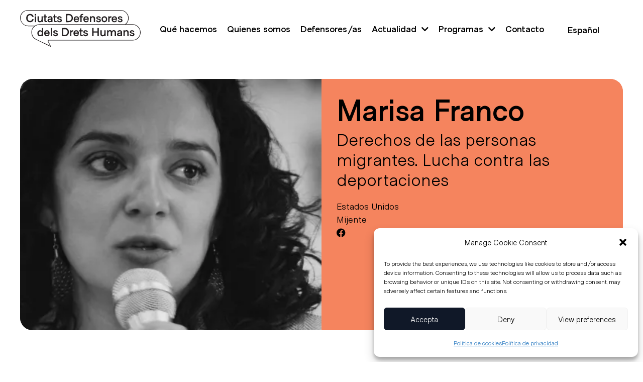

--- FILE ---
content_type: text/html; charset=UTF-8
request_url: https://ciutatsdretshumans.cat/es/defensor/marisa-franco/
body_size: 26379
content:
<!doctype html>
<html lang="es-ES">
<head>
	<meta charset="UTF-8">
	<meta name="viewport" content="width=device-width, initial-scale=1">
	<link rel="profile" href="https://gmpg.org/xfn/11">
	<meta name='robots' content='index, follow, max-image-preview:large, max-snippet:-1, max-video-preview:-1' />

	<!-- This site is optimized with the Yoast SEO plugin v26.4 - https://yoast.com/wordpress/plugins/seo/ -->
	<title>Marisa Franco - Ciutats Defensores dels Drets Humans</title>
	<link rel="canonical" href="https://ciutatsdretshumans.cat/es/defensor/marisa-franco/" />
	<meta property="og:locale" content="es_ES" />
	<meta property="og:type" content="article" />
	<meta property="og:title" content="Marisa Franco - Ciutats Defensores dels Drets Humans" />
	<meta property="og:url" content="https://ciutatsdretshumans.cat/es/defensor/marisa-franco/" />
	<meta property="og:site_name" content="Ciutats Defensores dels Drets Humans" />
	<meta property="article:modified_time" content="2023-05-26T11:59:22+00:00" />
	<meta property="og:image" content="https://ciutatsdretshumans.cat/wp-content/uploads/2023/03/marisa-franco.webp" />
	<meta property="og:image:width" content="400" />
	<meta property="og:image:height" content="400" />
	<meta property="og:image:type" content="image/webp" />
	<meta name="twitter:card" content="summary_large_image" />
	<script type="application/ld+json" class="yoast-schema-graph">{"@context":"https://schema.org","@graph":[{"@type":"WebPage","@id":"https://ciutatsdretshumans.cat/es/defensor/marisa-franco/","url":"https://ciutatsdretshumans.cat/es/defensor/marisa-franco/","name":"Marisa Franco - Ciutats Defensores dels Drets Humans","isPartOf":{"@id":"https://ciutatsdretshumans.cat/es/#website"},"primaryImageOfPage":{"@id":"https://ciutatsdretshumans.cat/es/defensor/marisa-franco/#primaryimage"},"image":{"@id":"https://ciutatsdretshumans.cat/es/defensor/marisa-franco/#primaryimage"},"thumbnailUrl":"https://ciutatsdretshumans.cat/wp-content/uploads/2023/03/marisa-franco.webp","datePublished":"2023-04-04T12:52:14+00:00","dateModified":"2023-05-26T11:59:22+00:00","breadcrumb":{"@id":"https://ciutatsdretshumans.cat/es/defensor/marisa-franco/#breadcrumb"},"inLanguage":"es","potentialAction":[{"@type":"ReadAction","target":["https://ciutatsdretshumans.cat/es/defensor/marisa-franco/"]}]},{"@type":"ImageObject","inLanguage":"es","@id":"https://ciutatsdretshumans.cat/es/defensor/marisa-franco/#primaryimage","url":"https://ciutatsdretshumans.cat/wp-content/uploads/2023/03/marisa-franco.webp","contentUrl":"https://ciutatsdretshumans.cat/wp-content/uploads/2023/03/marisa-franco.webp","width":400,"height":400},{"@type":"BreadcrumbList","@id":"https://ciutatsdretshumans.cat/es/defensor/marisa-franco/#breadcrumb","itemListElement":[{"@type":"ListItem","position":1,"name":"Portada","item":"https://ciutatsdretshumans.cat/es/h2/"},{"@type":"ListItem","position":2,"name":"Defensor","item":"https://ciutatsdretshumans.cat/es/defensor/"},{"@type":"ListItem","position":3,"name":"Marisa Franco"}]},{"@type":"WebSite","@id":"https://ciutatsdretshumans.cat/es/#website","url":"https://ciutatsdretshumans.cat/es/","name":"Ciutats Defensores dels Drets Humans","description":"Defensem qui defensa","publisher":{"@id":"https://ciutatsdretshumans.cat/es/#organization"},"potentialAction":[{"@type":"SearchAction","target":{"@type":"EntryPoint","urlTemplate":"https://ciutatsdretshumans.cat/es/?s={search_term_string}"},"query-input":{"@type":"PropertyValueSpecification","valueRequired":true,"valueName":"search_term_string"}}],"inLanguage":"es"},{"@type":"Organization","@id":"https://ciutatsdretshumans.cat/es/#organization","name":"Ciutats Defensores dels Drets Humans","url":"https://ciutatsdretshumans.cat/es/","logo":{"@type":"ImageObject","inLanguage":"es","@id":"https://ciutatsdretshumans.cat/es/#/schema/logo/image/","url":"https://ciutatsdretshumans.cat/wp-content/uploads/2023/02/CDDH_Logo-1.svg","contentUrl":"https://ciutatsdretshumans.cat/wp-content/uploads/2023/02/CDDH_Logo-1.svg","width":598,"height":182,"caption":"Ciutats Defensores dels Drets Humans"},"image":{"@id":"https://ciutatsdretshumans.cat/es/#/schema/logo/image/"}}]}</script>
	<!-- / Yoast SEO plugin. -->


<link rel='dns-prefetch' href='//www.googletagmanager.com' />
<link rel="alternate" title="oEmbed (JSON)" type="application/json+oembed" href="https://ciutatsdretshumans.cat/es/wp-json/oembed/1.0/embed?url=https%3A%2F%2Fciutatsdretshumans.cat%2Fes%2Fdefensor%2Fmarisa-franco%2F" />
<link rel="alternate" title="oEmbed (XML)" type="text/xml+oembed" href="https://ciutatsdretshumans.cat/es/wp-json/oembed/1.0/embed?url=https%3A%2F%2Fciutatsdretshumans.cat%2Fes%2Fdefensor%2Fmarisa-franco%2F&#038;format=xml" />
<style id='wp-img-auto-sizes-contain-inline-css'>
img:is([sizes=auto i],[sizes^="auto," i]){contain-intrinsic-size:3000px 1500px}
/*# sourceURL=wp-img-auto-sizes-contain-inline-css */
</style>
<style id='wp-emoji-styles-inline-css'>

	img.wp-smiley, img.emoji {
		display: inline !important;
		border: none !important;
		box-shadow: none !important;
		height: 1em !important;
		width: 1em !important;
		margin: 0 0.07em !important;
		vertical-align: -0.1em !important;
		background: none !important;
		padding: 0 !important;
	}
/*# sourceURL=wp-emoji-styles-inline-css */
</style>
<link rel='stylesheet' id='jet-engine-frontend-css' href='https://ciutatsdretshumans.cat/wp-content/plugins/jet-engine/assets/css/frontend.css?ver=3.6.8' media='all' />
<link rel='stylesheet' id='wpml-legacy-dropdown-0-css' href='https://ciutatsdretshumans.cat/wp-content/plugins/sitepress-multilingual-cms/templates/language-switchers/legacy-dropdown/style.min.css?ver=1' media='all' />
<link rel='stylesheet' id='cmplz-general-css' href='https://ciutatsdretshumans.cat/wp-content/plugins/complianz-gdpr/assets/css/cookieblocker.min.css?ver=1763637612' media='all' />
<link rel='stylesheet' id='hello-elementor-css' href='https://ciutatsdretshumans.cat/wp-content/themes/hello-elementor/assets/css/reset.css?ver=3.4.4' media='all' />
<link rel='stylesheet' id='hello-elementor-theme-style-css' href='https://ciutatsdretshumans.cat/wp-content/themes/hello-elementor/assets/css/theme.css?ver=3.4.4' media='all' />
<link rel='stylesheet' id='hello-elementor-header-footer-css' href='https://ciutatsdretshumans.cat/wp-content/themes/hello-elementor/assets/css/header-footer.css?ver=3.4.4' media='all' />
<link rel='stylesheet' id='jet-popup-frontend-css' href='https://ciutatsdretshumans.cat/wp-content/plugins/jet-popup/assets/css/jet-popup-frontend.css?ver=2.0.17.1' media='all' />
<link rel='stylesheet' id='e-animation-slideInLeft-css' href='https://ciutatsdretshumans.cat/wp-content/plugins/elementor/assets/lib/animations/styles/slideInLeft.min.css?ver=3.33.1' media='all' />
<link rel='stylesheet' id='elementor-frontend-css' href='https://ciutatsdretshumans.cat/wp-content/plugins/elementor/assets/css/frontend.min.css?ver=3.33.1' media='all' />
<style id='elementor-frontend-inline-css'>
.elementor-7628 .elementor-element.elementor-element-5fe8d69:not(.elementor-motion-effects-element-type-background), .elementor-7628 .elementor-element.elementor-element-5fe8d69 > .elementor-motion-effects-container > .elementor-motion-effects-layer{background-image:url("https://ciutatsdretshumans.cat/wp-content/uploads/2023/03/marisa-franco.webp");}.elementor-7628 .elementor-element.elementor-element-d4f86e7:not(.elementor-motion-effects-element-type-background), .elementor-7628 .elementor-element.elementor-element-d4f86e7 > .elementor-motion-effects-container > .elementor-motion-effects-layer{background-image:url("https://ciutatsdretshumans.cat/wp-content/uploads/2023/03/marisa-franco.webp");}
/*# sourceURL=elementor-frontend-inline-css */
</style>
<link rel='stylesheet' id='widget-image-css' href='https://ciutatsdretshumans.cat/wp-content/plugins/elementor/assets/css/widget-image.min.css?ver=3.33.1' media='all' />
<link rel='stylesheet' id='widget-nav-menu-css' href='https://ciutatsdretshumans.cat/wp-content/plugins/elementor-pro/assets/css/widget-nav-menu.min.css?ver=3.33.1' media='all' />
<link rel='stylesheet' id='widget-heading-css' href='https://ciutatsdretshumans.cat/wp-content/plugins/elementor/assets/css/widget-heading.min.css?ver=3.33.1' media='all' />
<link rel='stylesheet' id='widget-social-icons-css' href='https://ciutatsdretshumans.cat/wp-content/plugins/elementor/assets/css/widget-social-icons.min.css?ver=3.33.1' media='all' />
<link rel='stylesheet' id='e-apple-webkit-css' href='https://ciutatsdretshumans.cat/wp-content/plugins/elementor/assets/css/conditionals/apple-webkit.min.css?ver=3.33.1' media='all' />
<link rel='stylesheet' id='widget-spacer-css' href='https://ciutatsdretshumans.cat/wp-content/plugins/elementor/assets/css/widget-spacer.min.css?ver=3.33.1' media='all' />
<link rel='stylesheet' id='widget-icon-list-css' href='https://ciutatsdretshumans.cat/wp-content/plugins/elementor/assets/css/widget-icon-list.min.css?ver=3.33.1' media='all' />
<link rel='stylesheet' id='swiper-css' href='https://ciutatsdretshumans.cat/wp-content/plugins/elementor/assets/lib/swiper/v8/css/swiper.min.css?ver=8.4.5' media='all' />
<link rel='stylesheet' id='e-swiper-css' href='https://ciutatsdretshumans.cat/wp-content/plugins/elementor/assets/css/conditionals/e-swiper.min.css?ver=3.33.1' media='all' />
<link rel='stylesheet' id='widget-video-css' href='https://ciutatsdretshumans.cat/wp-content/plugins/elementor/assets/css/widget-video.min.css?ver=3.33.1' media='all' />
<link rel='stylesheet' id='widget-divider-css' href='https://ciutatsdretshumans.cat/wp-content/plugins/elementor/assets/css/widget-divider.min.css?ver=3.33.1' media='all' />
<link rel='stylesheet' id='e-popup-css' href='https://ciutatsdretshumans.cat/wp-content/plugins/elementor-pro/assets/css/conditionals/popup.min.css?ver=3.33.1' media='all' />
<link rel='stylesheet' id='elementor-icons-css' href='https://ciutatsdretshumans.cat/wp-content/plugins/elementor/assets/lib/eicons/css/elementor-icons.min.css?ver=5.44.0' media='all' />
<link rel='stylesheet' id='elementor-post-4-css' href='https://ciutatsdretshumans.cat/wp-content/uploads/elementor/css/post-4.css?ver=1764127157' media='all' />
<link rel='stylesheet' id='elementor-post-72-css' href='https://ciutatsdretshumans.cat/wp-content/uploads/elementor/css/post-72.css?ver=1764127158' media='all' />
<link rel='stylesheet' id='elementor-post-7632-css' href='https://ciutatsdretshumans.cat/wp-content/uploads/elementor/css/post-7632.css?ver=1764127274' media='all' />
<link rel='stylesheet' id='elementor-post-7628-css' href='https://ciutatsdretshumans.cat/wp-content/uploads/elementor/css/post-7628.css?ver=1764127274' media='all' />
<link rel='stylesheet' id='elementor-post-9854-css' href='https://ciutatsdretshumans.cat/wp-content/uploads/elementor/css/post-9854.css?ver=1764127274' media='all' />
<link rel='stylesheet' id='elementor-post-8609-css' href='https://ciutatsdretshumans.cat/wp-content/uploads/elementor/css/post-8609.css?ver=1764127159' media='all' />
<link rel='stylesheet' id='elementor-icons-shared-0-css' href='https://ciutatsdretshumans.cat/wp-content/plugins/elementor/assets/lib/font-awesome/css/fontawesome.min.css?ver=5.15.3' media='all' />
<link rel='stylesheet' id='elementor-icons-fa-solid-css' href='https://ciutatsdretshumans.cat/wp-content/plugins/elementor/assets/lib/font-awesome/css/solid.min.css?ver=5.15.3' media='all' />
<link rel='stylesheet' id='elementor-icons-fa-brands-css' href='https://ciutatsdretshumans.cat/wp-content/plugins/elementor/assets/lib/font-awesome/css/brands.min.css?ver=5.15.3' media='all' />
<script id="wpml-cookie-js-extra">
var wpml_cookies = {"wp-wpml_current_language":{"value":"es","expires":1,"path":"/"}};
var wpml_cookies = {"wp-wpml_current_language":{"value":"es","expires":1,"path":"/"}};
//# sourceURL=wpml-cookie-js-extra
</script>
<script src="https://ciutatsdretshumans.cat/wp-content/plugins/sitepress-multilingual-cms/res/js/cookies/language-cookie.js?ver=485900" id="wpml-cookie-js" defer data-wp-strategy="defer"></script>
<script src="https://ciutatsdretshumans.cat/wp-content/plugins/sitepress-multilingual-cms/templates/language-switchers/legacy-dropdown/script.min.js?ver=1" id="wpml-legacy-dropdown-0-js"></script>
<script src="https://ciutatsdretshumans.cat/wp-includes/js/jquery/jquery.min.js?ver=3.7.1" id="jquery-core-js"></script>
<script src="https://ciutatsdretshumans.cat/wp-includes/js/jquery/jquery-migrate.min.js?ver=3.4.1" id="jquery-migrate-js"></script>

<!-- Fragmento de código de la etiqueta de Google (gtag.js) añadida por Site Kit -->
<!-- Fragmento de código de Google Analytics añadido por Site Kit -->
<script src="https://www.googletagmanager.com/gtag/js?id=GT-55JK49D" id="google_gtagjs-js" async></script>
<script id="google_gtagjs-js-after">
window.dataLayer = window.dataLayer || [];function gtag(){dataLayer.push(arguments);}
gtag("set","linker",{"domains":["ciutatsdretshumans.cat"]});
gtag("js", new Date());
gtag("set", "developer_id.dZTNiMT", true);
gtag("config", "GT-55JK49D");
//# sourceURL=google_gtagjs-js-after
</script>
<link rel="EditURI" type="application/rsd+xml" title="RSD" href="https://ciutatsdretshumans.cat/xmlrpc.php?rsd" />
<meta name="generator" content="WordPress 6.9" />
<link rel='shortlink' href='https://ciutatsdretshumans.cat/es/?p=8988' />
<meta name="generator" content="WPML ver:4.8.5 stt:8,1,2;" />
<meta name="generator" content="Site Kit by Google 1.166.0" />			<style>.cmplz-hidden {
					display: none !important;
				}</style><meta name="generator" content="Elementor 3.33.1; settings: css_print_method-external, google_font-disabled, font_display-swap">
			<style>
				.e-con.e-parent:nth-of-type(n+4):not(.e-lazyloaded):not(.e-no-lazyload),
				.e-con.e-parent:nth-of-type(n+4):not(.e-lazyloaded):not(.e-no-lazyload) * {
					background-image: none !important;
				}
				@media screen and (max-height: 1024px) {
					.e-con.e-parent:nth-of-type(n+3):not(.e-lazyloaded):not(.e-no-lazyload),
					.e-con.e-parent:nth-of-type(n+3):not(.e-lazyloaded):not(.e-no-lazyload) * {
						background-image: none !important;
					}
				}
				@media screen and (max-height: 640px) {
					.e-con.e-parent:nth-of-type(n+2):not(.e-lazyloaded):not(.e-no-lazyload),
					.e-con.e-parent:nth-of-type(n+2):not(.e-lazyloaded):not(.e-no-lazyload) * {
						background-image: none !important;
					}
				}
			</style>
			<style id='wpcb-styles-header'>
html,body{max-width:100%!important;overflow-x:hidden!important}input::placeholder,textarea::placeholder{opacity:1!important}selector ::-webkit-input-placeholder{opacity:1!important}selector ::-moz-placeholder{opacity:1!important}selector :-ms-input-placeholder{opacity:1!important}selector :-moz-placeholder{opacity:1!important}*:focus{outline:0!important;box-shadow:none!important}.post-password-form{max-width:1200px;width:1200px;margin:50px auto}.post-password-form input[name=Submit]{color:#000;border-color:#000}.elementor-widget-theme-post-content a,.destacado-cam a,.post-content-cam a,.list-saber-mas a,.form_contact a,.politica-primera-capa a,.intern a{text-decoration:underline;color:#F5845E;transition:all .5s!important}.elementor-widget-theme-post-content a:hover,.destacado-cam a:hover,.post-content-cam a:hover,.list-saber-mas a:hover,.form_contact a:hover,.politica-primera-capa a:hover,.intern a:hover{color:black;transition:all .5s!important}.legal a{color:#848C99;transition:all .5s!important}.legal a:hover{color:#F5845E!important;transition:all .5s!important}.elementor-social-icons-wrapper .elementor-icon i:hover::before,.elementor-social-icons-wrapper .elementor-icon:hover svg path{color:#F5845E;fill:#F5845E;transition:all .5s}.form_contact .elementor-field-type-next{display:none}.form_contact .elementor-button{border:1px solid #101828;padding:20px 30px}.form_contact .elementor-field-type-acceptance label{color:#848C99!important}.form_contact .e-form__indicators{display:none}.list-saber-mas .jet-listing-dynamic-repeater__items{flex-direction:column}.list-saber-mas .jet-listing-dynamic-repeater__item{list-style:none;display:flex}.list-saber-mas .jet-listing-dynamic-repeater__item:before{content:" · ";font-size:50px;margin-right:10px;position:relative;top:-3px;line-height:.7em}#coneix-activistes .elementor-widget-heading .elementor-widget-container{margin:20px 0 10px 0}#coneix-activistes .elementor-heading-title{font-size:24px;line-height:1.2}#coneix-activistes .elementor-widget-text-editor .elementor-widget-container{font-size:18px;line-height:1.2}.icon-download .elementor-icon:hover svg path{stroke:#F5845E!important}.wp-block-embed{margin-top:3rem;margin-bottom:3rem}p:last-child{margin-bottom:0}.grecaptcha-badge{visibility:hidden}.to-the-right{margin-left:auto}.to-the-left{margin-right:auto}.to-the-center{margin-left:auto;margin-right:auto}.to-the-bottom{margin-top:auto}.to-the-top{margin-bottom:auto}.opacity0{opacity:0}.opacity1{opacity:1}.mfp-close:hover{background:#81B1DF}.que-fem-sub span{font-weight:700}.switcher-wpml a{color:#000}.switcher-wpml .wpml-ls-legacy-dropdown a{border:0;background-color:rgba(0,0,0,0)}.switcher-wpml .wpml-ls-legacy-dropdown a:after{display:none}.switcher-wpml .wpml-ls-legacy-dropdown .wpml-ls-current-language:hover>a,.switcher-wpml .wpml-ls-legacy-dropdown a:focus,.wpml-ls-legacy-dropdown a:hover{color:#F5845E;background-color:rgba(0,0,0,0)}.switcher-wpml .wpml-ls-legacy-dropdown .wpml-ls-sub-menu{border:0}.switcher-wpml .wpml-ls-current-language span{font-weight:700}.form_footer button.elementor-button{border:1px solid #fff}.form_footer button.elementor-button:hover{border:1px solid #F5845E}.form_footer
.elementor-field-subgroup.elementor-subgroup-inline
.elementor-field-option
input{vertical-align:middle;margin-top:4px!important;margin-right:7px}.form_footer span.elementor-field-option input{vertical-align:middle;margin-top:3px;margin-right:5px}.form_mailchimp{width:80%}.form_mailchimp,.form_mailchimp input{border-radius:0;color:#fff;font-family:"Metro Sans",Sans-serif;font-size:20px}.form_mailchimp label[for=mce-EMAIL],.form_mailchimp label[for=mce-MMERGE1],.form_mailchimp .mc-field-group.input-group strong{display:none}.form_mailchimp input[name=EMAIL],.form_mailchimp input[name=MMERGE1]{border:0;border-bottom:1px solid #fff;background:rgba(0,0,0,0)}.form_mailchimp input:focus{outline:0!important}.form_mailchimp fieldset{border:0;margin:0;padding:0}.form_mailchimp ul{list-style:none;padding:0;margin:0;display:flex;flex-direction:row}.form_mailchimp ul li{padding-right:20px}.form_mailchimp .mc-field-group{margin-bottom:40px}.form_mailchimp input[type=radio]{vertical-align:middle;margin-top:3px;margin-right:5px}.form_mailchimp input[type=checkbox]{margin-top:1px;margin-right:10px}.form_mailchimp #mc-embedded-subscribe{min-height:40px;padding:12px 24px;border:1px solid #fff}.form_mailchimp #mc-embedded-subscribe:hover{color:#F5845E;border:1px solid #F5845E}.toggles-info .elementor-toggle-item{border-bottom:1px solid #000!important}.toggles-didac .elementor-toggle-item{border-bottom:0!important}.toggles-didac .elementor-tab-title{border-bottom:1px solid #000!important}.toggles-didac .elementor-tab-title.elementor-active{border-bottom:0!important}.toggles-info i{font-size:30px}.toggles-info .elementor-toggle-icon{margin-right:20px;margin-top:5px}.toggles-info .elementor-toggle-icon-opened{transform:rotate(68deg);transform-origin:14px}.dossier-program .jet-listing-grid__item:last-child .e-con{border-bottom:1px solid #000}.toggles-info ul{padding-top:20px}.galeria-organiza .gallery-item{width:17%!important;height:85px}.listing-activistas .jet-listing-grid__items{justify-content:center}.listing-activistas .elementor-widget-text-editor{text-align:center!important}.jet-listing-grid__item .elementor-button-link:hover{border-color:#F5845E!important}.elementor-nav-menu .sub-arrow i:before{content:"\f078";font-size:16px}.marquee-home-defensor .slick-track{-webkit-transition-timing-function:linear!important;transition-timing-function:linear!important;transform:none!important}.marquee-home-defensor .slick-track{display:flex;justify-content:center;align-items:center;width:100%!important;flex:1!important}.marquee-home-defensor .jet-listing-grid__item,.marquee-home-defensor .jet-listing-grid__item a{width:auto!important}.simcal-nav h3{color:#F5845E}.simcal-calendar-list p{text-align:center}.fc-widget-content table tbody>tr:nth-child(odd)>td,.fc-widget-content table tbody>tr:nth-child(odd)>th{background:#fff}.fc-widget-content table tbody>tr:nth-child(odd)>td.fc-state-highlight,.fc-widget-content table tbody>tr:nth-child(odd)>th.fc-state-highlight{background:rgba(245,132,94,.5)}.campanya-hero .jet-listing-dynamic-link__icon{font-size:40px!important;margin-right:10px}.jet-listing-dynamic-link__icon{margin-top:20px;margin-right:20px!important}.campanya-hero .jet-listing-dynamic-link__icon{font-size:36px!important}@media (min-width:1920px){.home [data-elementor-type=wp-page]>.e-con-full{min-height:0}}@media (min-width:1024px){.elementor-nav-menu ul.sub-menu{border:1px solid #000!important;border-radius:12px;left:-20px!important;padding:.5rem 0!important}.elementor-nav-menu ul.sub-menu a{padding:10px 15px;border:0}.elementor-nav-menu ul.sub-menu a:hover{padding:10px 15px;border:0}}@media (max-width:1400px){.marquee-home-defensor .elementor-button-link{height:68px;display:flex;align-items:center;justify-content:center}}@media (max-width:1024px){.marquee-home-defensor .slick-track{-webkit-transition-timing-function:linear!important;transition-timing-function:linear!important}.wpml-ls-statics-shortcode_actions{display:flex;justify-content:center}.eicon-menu-bar:before{color:#F5845E}.current_page_item a{color:#fff!important}.elementor-menu-toggle{background-color:rgba(0,0,0,0)!important}.campanya-hero>.e-con:first-child{min-height:550px}.campanya-hero>.e-con:last-child{min-height:0}.seccion-naranja-home{width:calc(100% - 60px);margin:0 auto}.switcher-wpml .wpml-ls-legacy-dropdown{width:100%}.switcher-wpml a{font-size:24px}.wpml-ls-statics-shortcode_actions{display:flex;justify-content:flex-start}.switcher-wpml .wpml-ls-legacy-dropdown .wpml-ls-current-language:hover>a,.switcher-wpml .wpml-ls-legacy-dropdown a:focus,.wpml-ls-legacy-dropdown a:hover{color:#000;background-color:rgba(0,0,0,0)}.switcher-wpml>ul,.switcher-wpml .wpml-ls-sub-menu,.switcher-wpml .wpml-ls-current-language{display:inline-flex}.switcher-wpml ul li a{padding:5px 15px!important;margin:0;font-size:28px}.switcher-wpml ul.wpml-ls-sub-menu{position:relative;visibility:visible}.wpml-ls-legacy-dropdown{width:100%}.switcher-wpml{margin-left:5px}}@media (max-width:767px){.switcher-wpml{margin-left:0}.switcher-wpml .js-wpml-ls-item-toggle{padding-left:0!important}.toggles-info i{font-size:24px;color:#F5845E}.campanya-hero>.e-con:first-child{min-height:300px}#carregar-mes{text-align:center}.seccion-naranja-home ul{margin-left:0;padding-left:15px}.seccion-naranja-home ul li{margin-bottom:10px}.coneix-checkbox .jet-checkboxes-list__button{padding:5px 10px!important;margin:0!important}.coneix-checkbox .jet-checkboxes-list__row{margin:3px!important}.galeria-organiza .gallery-item{width:100%!important;height:85px}.galeria-organiza .gallery-item img{margin-left:0}.galeria-participen .gallery-item{width:50%!important;padding:5px}.galeria-colaboren .gallery-item{width:50%!important;padding:5px}div
:not(.elementor-location-header)
.e-con-inner>.elementor-element:not(.no-full-tablet),div
:not(.elementor-location-footer)
.e-con-inner>.elementor-element:not(.no-full-tablet){width:100%!important;max-width:100%}.wpml-ls-legacy-list-horizontal>ul{text-align:center}.block-cat-activistas .elementor-widget-button .elementor-widget-container{margin-left:10px!important;margin-bottom:10px!important;text-align:center}.block-cat-activistas .elementor-widget-button{width:auto!important}.block-cat-activistas .elementor-button-link{padding:10px!important}.form_mailchimp,.form_mailchimp input{font-size:16px}.form_mailchimp ul li{display:flex;flex-direction:column;gap:5px}.elementor-nav-menu--main .elementor-nav-menu ul{position:relative!important;margin-top:0!important;margin-left:0!important;background:#F5845E}.elementor-nav-menu--main .elementor-nav-menu ul a{color:#fff;font-size:28px;line-height:1.2em;font-weight:700;color:#000!important}.elementor-nav-menu--main .elementor-nav-menu ul a.elementor-item-active{color:#fff!important;background:transparent}.elementor-nav-menu--main .elementor-nav-menu ul a,.elementor-nav-menu--main .elementor-nav-menu ul li{outline:0;border:0}.icon-download{position:absolute;right:0}.block-cat-activistas .elementor-button{padding:5px 10px!important;font-size:15px!important}.block-cat-activistas .elementor-widget-button .elementor-widget-container{margin:5px 3px!important}.marquee-home-defensor .jet-listing-grid__item a{width:200px!important}}</style><link rel="icon" href="https://ciutatsdretshumans.cat/wp-content/uploads/2023/02/CDDH_Logo.svg" sizes="32x32" />
<link rel="icon" href="https://ciutatsdretshumans.cat/wp-content/uploads/2023/02/CDDH_Logo.svg" sizes="192x192" />
<link rel="apple-touch-icon" href="https://ciutatsdretshumans.cat/wp-content/uploads/2023/02/CDDH_Logo.svg" />
<meta name="msapplication-TileImage" content="https://ciutatsdretshumans.cat/wp-content/uploads/2023/02/CDDH_Logo.svg" />
<style id='global-styles-inline-css'>
:root{--wp--preset--aspect-ratio--square: 1;--wp--preset--aspect-ratio--4-3: 4/3;--wp--preset--aspect-ratio--3-4: 3/4;--wp--preset--aspect-ratio--3-2: 3/2;--wp--preset--aspect-ratio--2-3: 2/3;--wp--preset--aspect-ratio--16-9: 16/9;--wp--preset--aspect-ratio--9-16: 9/16;--wp--preset--color--black: #000000;--wp--preset--color--cyan-bluish-gray: #abb8c3;--wp--preset--color--white: #ffffff;--wp--preset--color--pale-pink: #f78da7;--wp--preset--color--vivid-red: #cf2e2e;--wp--preset--color--luminous-vivid-orange: #ff6900;--wp--preset--color--luminous-vivid-amber: #fcb900;--wp--preset--color--light-green-cyan: #7bdcb5;--wp--preset--color--vivid-green-cyan: #00d084;--wp--preset--color--pale-cyan-blue: #8ed1fc;--wp--preset--color--vivid-cyan-blue: #0693e3;--wp--preset--color--vivid-purple: #9b51e0;--wp--preset--gradient--vivid-cyan-blue-to-vivid-purple: linear-gradient(135deg,rgb(6,147,227) 0%,rgb(155,81,224) 100%);--wp--preset--gradient--light-green-cyan-to-vivid-green-cyan: linear-gradient(135deg,rgb(122,220,180) 0%,rgb(0,208,130) 100%);--wp--preset--gradient--luminous-vivid-amber-to-luminous-vivid-orange: linear-gradient(135deg,rgb(252,185,0) 0%,rgb(255,105,0) 100%);--wp--preset--gradient--luminous-vivid-orange-to-vivid-red: linear-gradient(135deg,rgb(255,105,0) 0%,rgb(207,46,46) 100%);--wp--preset--gradient--very-light-gray-to-cyan-bluish-gray: linear-gradient(135deg,rgb(238,238,238) 0%,rgb(169,184,195) 100%);--wp--preset--gradient--cool-to-warm-spectrum: linear-gradient(135deg,rgb(74,234,220) 0%,rgb(151,120,209) 20%,rgb(207,42,186) 40%,rgb(238,44,130) 60%,rgb(251,105,98) 80%,rgb(254,248,76) 100%);--wp--preset--gradient--blush-light-purple: linear-gradient(135deg,rgb(255,206,236) 0%,rgb(152,150,240) 100%);--wp--preset--gradient--blush-bordeaux: linear-gradient(135deg,rgb(254,205,165) 0%,rgb(254,45,45) 50%,rgb(107,0,62) 100%);--wp--preset--gradient--luminous-dusk: linear-gradient(135deg,rgb(255,203,112) 0%,rgb(199,81,192) 50%,rgb(65,88,208) 100%);--wp--preset--gradient--pale-ocean: linear-gradient(135deg,rgb(255,245,203) 0%,rgb(182,227,212) 50%,rgb(51,167,181) 100%);--wp--preset--gradient--electric-grass: linear-gradient(135deg,rgb(202,248,128) 0%,rgb(113,206,126) 100%);--wp--preset--gradient--midnight: linear-gradient(135deg,rgb(2,3,129) 0%,rgb(40,116,252) 100%);--wp--preset--font-size--small: 13px;--wp--preset--font-size--medium: 20px;--wp--preset--font-size--large: 36px;--wp--preset--font-size--x-large: 42px;--wp--preset--spacing--20: 0.44rem;--wp--preset--spacing--30: 0.67rem;--wp--preset--spacing--40: 1rem;--wp--preset--spacing--50: 1.5rem;--wp--preset--spacing--60: 2.25rem;--wp--preset--spacing--70: 3.38rem;--wp--preset--spacing--80: 5.06rem;--wp--preset--shadow--natural: 6px 6px 9px rgba(0, 0, 0, 0.2);--wp--preset--shadow--deep: 12px 12px 50px rgba(0, 0, 0, 0.4);--wp--preset--shadow--sharp: 6px 6px 0px rgba(0, 0, 0, 0.2);--wp--preset--shadow--outlined: 6px 6px 0px -3px rgb(255, 255, 255), 6px 6px rgb(0, 0, 0);--wp--preset--shadow--crisp: 6px 6px 0px rgb(0, 0, 0);}:root { --wp--style--global--content-size: 800px;--wp--style--global--wide-size: 1200px; }:where(body) { margin: 0; }.wp-site-blocks > .alignleft { float: left; margin-right: 2em; }.wp-site-blocks > .alignright { float: right; margin-left: 2em; }.wp-site-blocks > .aligncenter { justify-content: center; margin-left: auto; margin-right: auto; }:where(.wp-site-blocks) > * { margin-block-start: 24px; margin-block-end: 0; }:where(.wp-site-blocks) > :first-child { margin-block-start: 0; }:where(.wp-site-blocks) > :last-child { margin-block-end: 0; }:root { --wp--style--block-gap: 24px; }:root :where(.is-layout-flow) > :first-child{margin-block-start: 0;}:root :where(.is-layout-flow) > :last-child{margin-block-end: 0;}:root :where(.is-layout-flow) > *{margin-block-start: 24px;margin-block-end: 0;}:root :where(.is-layout-constrained) > :first-child{margin-block-start: 0;}:root :where(.is-layout-constrained) > :last-child{margin-block-end: 0;}:root :where(.is-layout-constrained) > *{margin-block-start: 24px;margin-block-end: 0;}:root :where(.is-layout-flex){gap: 24px;}:root :where(.is-layout-grid){gap: 24px;}.is-layout-flow > .alignleft{float: left;margin-inline-start: 0;margin-inline-end: 2em;}.is-layout-flow > .alignright{float: right;margin-inline-start: 2em;margin-inline-end: 0;}.is-layout-flow > .aligncenter{margin-left: auto !important;margin-right: auto !important;}.is-layout-constrained > .alignleft{float: left;margin-inline-start: 0;margin-inline-end: 2em;}.is-layout-constrained > .alignright{float: right;margin-inline-start: 2em;margin-inline-end: 0;}.is-layout-constrained > .aligncenter{margin-left: auto !important;margin-right: auto !important;}.is-layout-constrained > :where(:not(.alignleft):not(.alignright):not(.alignfull)){max-width: var(--wp--style--global--content-size);margin-left: auto !important;margin-right: auto !important;}.is-layout-constrained > .alignwide{max-width: var(--wp--style--global--wide-size);}body .is-layout-flex{display: flex;}.is-layout-flex{flex-wrap: wrap;align-items: center;}.is-layout-flex > :is(*, div){margin: 0;}body .is-layout-grid{display: grid;}.is-layout-grid > :is(*, div){margin: 0;}body{padding-top: 0px;padding-right: 0px;padding-bottom: 0px;padding-left: 0px;}a:where(:not(.wp-element-button)){text-decoration: underline;}:root :where(.wp-element-button, .wp-block-button__link){background-color: #32373c;border-width: 0;color: #fff;font-family: inherit;font-size: inherit;font-style: inherit;font-weight: inherit;letter-spacing: inherit;line-height: inherit;padding-top: calc(0.667em + 2px);padding-right: calc(1.333em + 2px);padding-bottom: calc(0.667em + 2px);padding-left: calc(1.333em + 2px);text-decoration: none;text-transform: inherit;}.has-black-color{color: var(--wp--preset--color--black) !important;}.has-cyan-bluish-gray-color{color: var(--wp--preset--color--cyan-bluish-gray) !important;}.has-white-color{color: var(--wp--preset--color--white) !important;}.has-pale-pink-color{color: var(--wp--preset--color--pale-pink) !important;}.has-vivid-red-color{color: var(--wp--preset--color--vivid-red) !important;}.has-luminous-vivid-orange-color{color: var(--wp--preset--color--luminous-vivid-orange) !important;}.has-luminous-vivid-amber-color{color: var(--wp--preset--color--luminous-vivid-amber) !important;}.has-light-green-cyan-color{color: var(--wp--preset--color--light-green-cyan) !important;}.has-vivid-green-cyan-color{color: var(--wp--preset--color--vivid-green-cyan) !important;}.has-pale-cyan-blue-color{color: var(--wp--preset--color--pale-cyan-blue) !important;}.has-vivid-cyan-blue-color{color: var(--wp--preset--color--vivid-cyan-blue) !important;}.has-vivid-purple-color{color: var(--wp--preset--color--vivid-purple) !important;}.has-black-background-color{background-color: var(--wp--preset--color--black) !important;}.has-cyan-bluish-gray-background-color{background-color: var(--wp--preset--color--cyan-bluish-gray) !important;}.has-white-background-color{background-color: var(--wp--preset--color--white) !important;}.has-pale-pink-background-color{background-color: var(--wp--preset--color--pale-pink) !important;}.has-vivid-red-background-color{background-color: var(--wp--preset--color--vivid-red) !important;}.has-luminous-vivid-orange-background-color{background-color: var(--wp--preset--color--luminous-vivid-orange) !important;}.has-luminous-vivid-amber-background-color{background-color: var(--wp--preset--color--luminous-vivid-amber) !important;}.has-light-green-cyan-background-color{background-color: var(--wp--preset--color--light-green-cyan) !important;}.has-vivid-green-cyan-background-color{background-color: var(--wp--preset--color--vivid-green-cyan) !important;}.has-pale-cyan-blue-background-color{background-color: var(--wp--preset--color--pale-cyan-blue) !important;}.has-vivid-cyan-blue-background-color{background-color: var(--wp--preset--color--vivid-cyan-blue) !important;}.has-vivid-purple-background-color{background-color: var(--wp--preset--color--vivid-purple) !important;}.has-black-border-color{border-color: var(--wp--preset--color--black) !important;}.has-cyan-bluish-gray-border-color{border-color: var(--wp--preset--color--cyan-bluish-gray) !important;}.has-white-border-color{border-color: var(--wp--preset--color--white) !important;}.has-pale-pink-border-color{border-color: var(--wp--preset--color--pale-pink) !important;}.has-vivid-red-border-color{border-color: var(--wp--preset--color--vivid-red) !important;}.has-luminous-vivid-orange-border-color{border-color: var(--wp--preset--color--luminous-vivid-orange) !important;}.has-luminous-vivid-amber-border-color{border-color: var(--wp--preset--color--luminous-vivid-amber) !important;}.has-light-green-cyan-border-color{border-color: var(--wp--preset--color--light-green-cyan) !important;}.has-vivid-green-cyan-border-color{border-color: var(--wp--preset--color--vivid-green-cyan) !important;}.has-pale-cyan-blue-border-color{border-color: var(--wp--preset--color--pale-cyan-blue) !important;}.has-vivid-cyan-blue-border-color{border-color: var(--wp--preset--color--vivid-cyan-blue) !important;}.has-vivid-purple-border-color{border-color: var(--wp--preset--color--vivid-purple) !important;}.has-vivid-cyan-blue-to-vivid-purple-gradient-background{background: var(--wp--preset--gradient--vivid-cyan-blue-to-vivid-purple) !important;}.has-light-green-cyan-to-vivid-green-cyan-gradient-background{background: var(--wp--preset--gradient--light-green-cyan-to-vivid-green-cyan) !important;}.has-luminous-vivid-amber-to-luminous-vivid-orange-gradient-background{background: var(--wp--preset--gradient--luminous-vivid-amber-to-luminous-vivid-orange) !important;}.has-luminous-vivid-orange-to-vivid-red-gradient-background{background: var(--wp--preset--gradient--luminous-vivid-orange-to-vivid-red) !important;}.has-very-light-gray-to-cyan-bluish-gray-gradient-background{background: var(--wp--preset--gradient--very-light-gray-to-cyan-bluish-gray) !important;}.has-cool-to-warm-spectrum-gradient-background{background: var(--wp--preset--gradient--cool-to-warm-spectrum) !important;}.has-blush-light-purple-gradient-background{background: var(--wp--preset--gradient--blush-light-purple) !important;}.has-blush-bordeaux-gradient-background{background: var(--wp--preset--gradient--blush-bordeaux) !important;}.has-luminous-dusk-gradient-background{background: var(--wp--preset--gradient--luminous-dusk) !important;}.has-pale-ocean-gradient-background{background: var(--wp--preset--gradient--pale-ocean) !important;}.has-electric-grass-gradient-background{background: var(--wp--preset--gradient--electric-grass) !important;}.has-midnight-gradient-background{background: var(--wp--preset--gradient--midnight) !important;}.has-small-font-size{font-size: var(--wp--preset--font-size--small) !important;}.has-medium-font-size{font-size: var(--wp--preset--font-size--medium) !important;}.has-large-font-size{font-size: var(--wp--preset--font-size--large) !important;}.has-x-large-font-size{font-size: var(--wp--preset--font-size--x-large) !important;}
/*# sourceURL=global-styles-inline-css */
</style>
</head>
<body data-rsssl=1 data-cmplz=1 class="wp-singular defensor-template-default single single-defensor postid-8988 wp-custom-logo wp-embed-responsive wp-theme-hello-elementor hello-elementor-default elementor-default elementor-kit-4 elementor-page-7628">


<a class="skip-link screen-reader-text" href="#content">Ir al contenido</a>

		<header data-elementor-type="header" data-elementor-id="72" class="elementor elementor-72 elementor-location-header" data-elementor-post-type="elementor_library">
			<div class="elementor-element elementor-element-562d371 e-flex e-con-boxed e-con e-parent" data-id="562d371" data-element_type="container" data-settings="{&quot;background_background&quot;:&quot;classic&quot;}">
					<div class="e-con-inner">
				<div class="elementor-element elementor-element-354998e elementor-widget-tablet__width-initial elementor-widget-mobile__width-inherit elementor-hidden-mobile elementor-widget__width-initial elementor-invisible elementor-widget elementor-widget-theme-site-logo elementor-widget-image" data-id="354998e" data-element_type="widget" data-settings="{&quot;_animation&quot;:&quot;slideInLeft&quot;}" data-widget_type="theme-site-logo.default">
				<div class="elementor-widget-container">
											<a href="https://ciutatsdretshumans.cat/es/">
			<img width="598" height="182" src="https://ciutatsdretshumans.cat/wp-content/uploads/2023/02/CDDH_Logo-1.svg" class="attachment-full size-full wp-image-81" alt="" />				</a>
											</div>
				</div>
				<div class="elementor-element elementor-element-05ba7e2 elementor-widget-mobile__width-initial elementor-hidden-desktop elementor-hidden-tablet elementor-widget elementor-widget-image" data-id="05ba7e2" data-element_type="widget" data-widget_type="image.default">
				<div class="elementor-widget-container">
																<a href="https://ciutatsdretshumans.cat/es/">
							<img width="218" height="112" src="https://ciutatsdretshumans.cat/wp-content/uploads/2023/02/CDDH_Logo_mobile.svg" class="attachment-full size-full wp-image-378" alt="" />								</a>
															</div>
				</div>
				<div class="elementor-element elementor-element-8708bf0 elementor-nav-menu--stretch elementor-hidden-tablet elementor-hidden-mobile elementor-nav-menu__align-center elementor-widget__width-initial elementor-nav-menu--dropdown-tablet elementor-nav-menu__text-align-aside elementor-nav-menu--toggle elementor-nav-menu--burger elementor-widget elementor-widget-nav-menu" data-id="8708bf0" data-element_type="widget" data-settings="{&quot;full_width&quot;:&quot;stretch&quot;,&quot;layout&quot;:&quot;horizontal&quot;,&quot;submenu_icon&quot;:{&quot;value&quot;:&quot;&lt;i class=\&quot;fas fa-caret-down\&quot; aria-hidden=\&quot;true\&quot;&gt;&lt;\/i&gt;&quot;,&quot;library&quot;:&quot;fa-solid&quot;},&quot;toggle&quot;:&quot;burger&quot;}" data-widget_type="nav-menu.default">
				<div class="elementor-widget-container">
								<nav aria-label="Menu" class="elementor-nav-menu--main elementor-nav-menu__container elementor-nav-menu--layout-horizontal e--pointer-text e--animation-none">
				<ul id="menu-1-8708bf0" class="elementor-nav-menu"><li class="menu-item menu-item-type-post_type menu-item-object-page menu-item-9027"><a href="https://ciutatsdretshumans.cat/es/que-hacemos/" class="elementor-item">Qué hacemos</a></li>
<li class="menu-item menu-item-type-post_type menu-item-object-page menu-item-9026"><a href="https://ciutatsdretshumans.cat/es/quienes-somos/" class="elementor-item">Quienes somos</a></li>
<li class="menu-item menu-item-type-post_type menu-item-object-page menu-item-9028"><a href="https://ciutatsdretshumans.cat/es/defensores-y-defensoras/" class="elementor-item">Defensores/as</a></li>
<li class="menu-item menu-item-type-custom menu-item-object-custom menu-item-has-children menu-item-9029"><a href="#" class="elementor-item elementor-item-anchor">Actualidad</a>
<ul class="sub-menu elementor-nav-menu--dropdown">
	<li class="menu-item menu-item-type-custom menu-item-object-custom menu-item-9031"><a href="/es/noticias" class="elementor-sub-item">Noticias</a></li>
	<li class="menu-item menu-item-type-custom menu-item-object-custom menu-item-9032"><a href="/es/entrevistas" class="elementor-sub-item">Entrevistas</a></li>
	<li class="menu-item menu-item-type-custom menu-item-object-custom menu-item-9033"><a href="/es/videos" class="elementor-sub-item">Vídeos</a></li>
	<li class="menu-item menu-item-type-custom menu-item-object-custom menu-item-9034"><a href="/es/campanyes-de-suport/" class="elementor-sub-item">Campañas de soporte</a></li>
</ul>
</li>
<li class="menu-item menu-item-type-custom menu-item-object-custom menu-item-has-children menu-item-9030"><a href="#" class="elementor-item elementor-item-anchor">Programas</a>
<ul class="sub-menu elementor-nav-menu--dropdown">
	<li class="menu-item menu-item-type-custom menu-item-object-custom menu-item-9035"><a href="/es/programes" class="elementor-sub-item">Programas</a></li>
	<li class="menu-item menu-item-type-custom menu-item-object-custom menu-item-9037"><a href="/es/dossieres" class="elementor-sub-item">Dossieres</a></li>
	<li class="menu-item menu-item-type-custom menu-item-object-custom menu-item-9036"><a href="/es/activitats/" class="elementor-sub-item">Fichas didácticas</a></li>
</ul>
</li>
<li class="menu-item menu-item-type-post_type menu-item-object-page menu-item-9025"><a href="https://ciutatsdretshumans.cat/es/contacto/" class="elementor-item">Contacto</a></li>
</ul>			</nav>
					<div class="elementor-menu-toggle" role="button" tabindex="0" aria-label="Alternar menú" aria-expanded="false">
			<i aria-hidden="true" role="presentation" class="elementor-menu-toggle__icon--open eicon-menu-bar"></i><i aria-hidden="true" role="presentation" class="elementor-menu-toggle__icon--close eicon-close"></i>		</div>
					<nav class="elementor-nav-menu--dropdown elementor-nav-menu__container" aria-hidden="true">
				<ul id="menu-2-8708bf0" class="elementor-nav-menu"><li class="menu-item menu-item-type-post_type menu-item-object-page menu-item-9027"><a href="https://ciutatsdretshumans.cat/es/que-hacemos/" class="elementor-item" tabindex="-1">Qué hacemos</a></li>
<li class="menu-item menu-item-type-post_type menu-item-object-page menu-item-9026"><a href="https://ciutatsdretshumans.cat/es/quienes-somos/" class="elementor-item" tabindex="-1">Quienes somos</a></li>
<li class="menu-item menu-item-type-post_type menu-item-object-page menu-item-9028"><a href="https://ciutatsdretshumans.cat/es/defensores-y-defensoras/" class="elementor-item" tabindex="-1">Defensores/as</a></li>
<li class="menu-item menu-item-type-custom menu-item-object-custom menu-item-has-children menu-item-9029"><a href="#" class="elementor-item elementor-item-anchor" tabindex="-1">Actualidad</a>
<ul class="sub-menu elementor-nav-menu--dropdown">
	<li class="menu-item menu-item-type-custom menu-item-object-custom menu-item-9031"><a href="/es/noticias" class="elementor-sub-item" tabindex="-1">Noticias</a></li>
	<li class="menu-item menu-item-type-custom menu-item-object-custom menu-item-9032"><a href="/es/entrevistas" class="elementor-sub-item" tabindex="-1">Entrevistas</a></li>
	<li class="menu-item menu-item-type-custom menu-item-object-custom menu-item-9033"><a href="/es/videos" class="elementor-sub-item" tabindex="-1">Vídeos</a></li>
	<li class="menu-item menu-item-type-custom menu-item-object-custom menu-item-9034"><a href="/es/campanyes-de-suport/" class="elementor-sub-item" tabindex="-1">Campañas de soporte</a></li>
</ul>
</li>
<li class="menu-item menu-item-type-custom menu-item-object-custom menu-item-has-children menu-item-9030"><a href="#" class="elementor-item elementor-item-anchor" tabindex="-1">Programas</a>
<ul class="sub-menu elementor-nav-menu--dropdown">
	<li class="menu-item menu-item-type-custom menu-item-object-custom menu-item-9035"><a href="/es/programes" class="elementor-sub-item" tabindex="-1">Programas</a></li>
	<li class="menu-item menu-item-type-custom menu-item-object-custom menu-item-9037"><a href="/es/dossieres" class="elementor-sub-item" tabindex="-1">Dossieres</a></li>
	<li class="menu-item menu-item-type-custom menu-item-object-custom menu-item-9036"><a href="/es/activitats/" class="elementor-sub-item" tabindex="-1">Fichas didácticas</a></li>
</ul>
</li>
<li class="menu-item menu-item-type-post_type menu-item-object-page menu-item-9025"><a href="https://ciutatsdretshumans.cat/es/contacto/" class="elementor-item" tabindex="-1">Contacto</a></li>
</ul>			</nav>
						</div>
				</div>
				<div class="elementor-element elementor-element-46ab10d switcher-wpml elementor-widget-tablet__width-initial elementor-widget-mobile__width-initial elementor-hidden-tablet elementor-hidden-mobile elementor-widget__width-initial elementor-widget elementor-widget-shortcode" data-id="46ab10d" data-element_type="widget" data-widget_type="shortcode.default">
				<div class="elementor-widget-container">
							<div class="elementor-shortcode">
<div
	 class="wpml-ls-statics-shortcode_actions wpml-ls wpml-ls-legacy-dropdown js-wpml-ls-legacy-dropdown">
	<ul role="menu">

		<li role="none" tabindex="0" class="wpml-ls-slot-shortcode_actions wpml-ls-item wpml-ls-item-es wpml-ls-current-language wpml-ls-item-legacy-dropdown">
			<a href="#" class="js-wpml-ls-item-toggle wpml-ls-item-toggle" role="menuitem" title="Cambiar a Español">
                <span class="wpml-ls-native" role="menuitem">Español</span></a>

			<ul class="wpml-ls-sub-menu" role="menu">
				
					<li class="wpml-ls-slot-shortcode_actions wpml-ls-item wpml-ls-item-ca wpml-ls-first-item" role="none">
						<a href="https://ciutatsdretshumans.cat/defensor/marisa-franco/" class="wpml-ls-link" role="menuitem" aria-label="Cambiar a Català" title="Cambiar a Català">
                            <span class="wpml-ls-native" lang="ca">Català</span></a>
					</li>

				
					<li class="wpml-ls-slot-shortcode_actions wpml-ls-item wpml-ls-item-en wpml-ls-last-item" role="none">
						<a href="https://ciutatsdretshumans.cat/en/defensor/marisa-franco/" class="wpml-ls-link" role="menuitem" aria-label="Cambiar a English" title="Cambiar a English">
                            <span class="wpml-ls-native" lang="en">English</span></a>
					</li>

							</ul>

		</li>

	</ul>
</div>
 </div>
						</div>
				</div>
				<div class="elementor-element elementor-element-4ab7fef elementor-hidden-desktop elementor-view-default elementor-widget elementor-widget-icon" data-id="4ab7fef" data-element_type="widget" data-widget_type="icon.default">
				<div class="elementor-widget-container">
							<div class="elementor-icon-wrapper">
			<a class="elementor-icon" href="#elementor-action%3Aaction%3Dpopup%3Aopen%26settings%3DeyJpZCI6ODYwOSwidG9nZ2xlIjpmYWxzZX0%3D">
			<svg xmlns="http://www.w3.org/2000/svg" width="34" height="27" viewBox="0 0 34 27" fill="none"><path d="M1 1.30951H33" stroke="#F5845E" stroke-width="2" stroke-linecap="round"></path><path d="M1 13.5H33" stroke="#F5845E" stroke-width="2" stroke-linecap="round"></path><path d="M1 25.6905H33" stroke="#F5845E" stroke-width="2" stroke-linecap="round"></path></svg>			</a>
		</div>
						</div>
				</div>
					</div>
				</div>
				</header>
				<div data-elementor-type="single-post" data-elementor-id="7628" class="elementor elementor-7628 elementor-138 elementor-location-single post-8988 defensor type-defensor status-publish has-post-thumbnail hentry cat-activista-persones-migradas-y-refugiadas" data-elementor-post-type="elementor_library">
			<div class="elementor-element elementor-element-5fe8d69 e-con-full to-the-center e-flex e-con e-parent" data-id="5fe8d69" data-element_type="container" data-settings="{&quot;background_background&quot;:&quot;classic&quot;}">
		<div class="elementor-element elementor-element-d4f86e7 e-con-full e-flex e-con e-parent" data-id="d4f86e7" data-element_type="container" data-settings="{&quot;background_background&quot;:&quot;classic&quot;}">
				</div>
		<div class="elementor-element elementor-element-a972d11 e-con-full e-flex e-con e-parent" data-id="a972d11" data-element_type="container" data-settings="{&quot;background_background&quot;:&quot;classic&quot;}">
				<div class="elementor-element elementor-element-fea7b2c elementor-widget elementor-widget-theme-post-title elementor-page-title elementor-widget-heading" data-id="fea7b2c" data-element_type="widget" data-widget_type="theme-post-title.default">
				<div class="elementor-widget-container">
					<h1 class="elementor-heading-title elementor-size-default">Marisa Franco</h1>				</div>
				</div>
				<div class="elementor-element elementor-element-efc5cd7 elementor-widget elementor-widget-text-editor" data-id="efc5cd7" data-element_type="widget" data-widget_type="text-editor.default">
				<div class="elementor-widget-container">
									Derechos de las personas migrantes. Lucha contra las deportaciones								</div>
				</div>
				<div class="elementor-element elementor-element-8707cb2 elementor-widget elementor-widget-text-editor" data-id="8707cb2" data-element_type="widget" data-widget_type="text-editor.default">
				<div class="elementor-widget-container">
									Estados Unidos								</div>
				</div>
				<div class="elementor-element elementor-element-e617f51 elementor-widget elementor-widget-text-editor" data-id="e617f51" data-element_type="widget" data-widget_type="text-editor.default">
				<div class="elementor-widget-container">
									Mijente								</div>
				</div>
				<div class="elementor-element elementor-element-e1e22b0 elementor-widget elementor-widget-jet-listing-dynamic-field" data-id="e1e22b0" data-element_type="widget" data-widget_type="jet-listing-dynamic-field.default">
				<div class="elementor-widget-container">
					<div class="jet-listing jet-listing-dynamic-field display-inline"><div class="jet-listing-dynamic-field__inline-wrap"><i class="jet-listing-dynamic-field__icon fab fa-facebook" aria-hidden="true"></i><div class="jet-listing-dynamic-field__content"></div></div></div>				</div>
				</div>
				</div>
				</div>
		<div class="elementor-element elementor-element-ead0fd4 e-flex e-con-boxed e-con e-parent" data-id="ead0fd4" data-element_type="container">
					<div class="e-con-inner">
				<div class="elementor-element elementor-element-7d32c28 elementor-widget__width-initial elementor-widget elementor-widget-text-editor" data-id="7d32c28" data-element_type="widget" data-widget_type="text-editor.default">
				<div class="elementor-widget-container">
									<div class="et_pb_column et_pb_column_1_2 et_pb_column_2 et_pb_css_mix_blend_mode_passthrough">
<div class="et_pb_module et_pb_text et_pb_text_2 et_pb_text_align_justified et_pb_bg_layout_light">
<div class="et_pb_text_inner">
<p><span class="et-dropcap">La</span> activista Marisa Franco acumula una larga experiencia de luchas en defensa de los derechos de la población más vulnerabilizada: mujeres, personaras LGTB+, migradas y latinas, pobres, etc. Ha participado en varios movimientos para reclamar que los derechos civiles, económicos, sociales y laborales sean garantizados para el conjunto de la sociedad.</p>
<p>Franco es originaria de Guadalupe, Arizona. Con un padre que había migrado desde Méjico en los años 60 y una madre que formaba parte de la segunda generación de una familia también migrada del país vecino, la activista creció en un entorno formado principalmente por personas latinas. No se sentía especialmente americana, sino que se identificaba como chicana.</p>
<p>Ya en sus años de instituto empezó a involucrarse en la lucha social, en el marco de la protesta contra la Proposición 187 a California, que pretendía recortar considerablemente los derechos de las personas inmigradas indocumentadas. Después del instituto, pasó por la universidad y se graduó en Sociología de Lengua inglesa, con una formación complementaria en estudios chicanos.</p>
</div>
</div>
</div>
<div class="et_pb_column et_pb_column_1_2 et_pb_column_3 et_pb_css_mix_blend_mode_passthrough et-last-child">
<div class="et_pb_module et_pb_text et_pb_text_3 et_pb_text_align_justified et_pb_bg_layout_light">
<div class="et_pb_text_inner">
<p>Y llegó el momento de dejar Arizona: en su estado no había entonces grandes movimientos ni organizaciones, y Franco quería aprender cómo trabajar en espacios de movilización social. Primero fue a San Francisco y luego a Nueva York.</p>
<p>En el año 2010, la aprobación de la norma conocida como SB 1070 llevó a Marisa Franco a movilizarse también en Arizona, en su casa. Empezó a trabajar con grupos locales y, en 2013, se instaló de nuevo en el Estado donde había crecido. Formó parte del equipo que diseñó y lanzó la campaña #Not1More, que tenía como objetivo luchar contra leyes migratorias consideradas injustas.</p>
<p>Actualmente, Franco centra sus esfuerzos en el proyuecto Mijente, el cual contribuyó a fundar. Mijente es un colectivo que se define como “pro-latinx, pro-black, pro-woman, pro-queer, pro-poor”. Participa también en la iniciativa Chinga La Migra –una gira que explica las historias de resistencia de las personas immigradas– y en la campaña Gente4Abrams, que busca movilizar la comunidad latina alrededor de la candidatura de Stacey Abrams a gobernadora del Estado de Georgia.</p>
</div>
</div>
</div>
								</div>
				</div>
				<div class="elementor-element elementor-element-773c959 elementor-widget__width-initial elementor-widget elementor-widget-video" data-id="773c959" data-element_type="widget" data-settings="{&quot;youtube_url&quot;:&quot;https:\/\/www.youtube.com\/watch?v=EGh9wubjgmQ&quot;,&quot;video_type&quot;:&quot;youtube&quot;,&quot;controls&quot;:&quot;yes&quot;}" data-widget_type="video.default">
				<div class="elementor-widget-container">
							<div class="elementor-wrapper elementor-open-inline">
			<div class="elementor-video"></div>		</div>
						</div>
				</div>
				<div class="elementor-element elementor-element-8b0da8b elementor-widget__width-inherit elementor-widget elementor-widget-heading" data-id="8b0da8b" data-element_type="widget" data-widget_type="heading.default">
				<div class="elementor-widget-container">
					<h3 class="elementor-heading-title elementor-size-default">Entrevista a Marisa Franco</h3>				</div>
				</div>
				<div class="elementor-element elementor-element-de0283e elementor-widget__width-initial elementor-widget elementor-widget-text-editor" data-id="de0283e" data-element_type="widget" data-widget_type="text-editor.default">
				<div class="elementor-widget-container">
									<div class="et_pb_column et_pb_column_1_2 et_pb_column_6 et_pb_css_mix_blend_mode_passthrough">
<div class="et_pb_module et_pb_text et_pb_text_6 et_pb_text_align_justified et_pb_bg_layout_light">
<div class="et_pb_text_inner">
<p><strong>Tu activismo comienza cuando estudias secundaria. ¿Cuál sería tu mensaje para los y las jóvenes que ahora están en los institutos?</strong></p>
<p>Que aprovechen el tiempo y aprendan tanto como puedan. Y que el aprendizaje no viene sólo de los libros; también viene de las relaciones y las fiestas, de escuchar activamente lo que está pasando a tu alrededor y actuar. El proceso de escuchar, reflexionar y actuar da las mejores lecciones, las que realmente se pueden utilizar en la vida fuera de la universidad.</p>
<p><strong>En tus años de universidad, haces un viaje a Cuba que cambia tu mirada.</strong></p>
<p>Fui por curiosidad, pero ese viaje me hizo reflexionar sobre el activismo y me expuso a la autogestión. Obviamente, la situación en Cuba durante el bloqueo norteamericano no era fácil. Pero me impresionó mucho el nivel de independencia que tenían. Había pobreza, sí, pero también había en mi pueblo y también había mucha pobreza en México. En cambio, nosotros no teníamos un sentimiento de orgullo y autogestión. Me hizo pensar en la gente con quien trabajaba –entonces trabajaba en servicios para los niños prestados para ONG- y me hizo cuestionarme muchas cosas. Fundamentalmente, el viaje me hizo cambiar la manera de pensar; hacía falta que el abordaje de los problemas estuviera centrado en la gente que se veía directamente afectada, en lugar de simplemente prestar servicios.</p>
<p><strong>En 2013 surge la campaña #Not1More. ¿Cómo nace?</strong></p>
<p>Se va construyendo a partir de la lucha contra las deportaciones en Arizona, en 2010. Desde allí, empezamos a movilizarnos contra leyes de otros Estados que estaban copiando la SB 1070, como Georgia, Tennessee o Alabama. Al mismo tiempo había también una movilización contra un programa federal llamado Comunidades Seguras. En 2012 lanzamos la gira Sin papeles, sin miedo y la Undocubus, un autobús que fue por todo el sur del país en dirección a la Convención Nacional Demócrata, donde se nominaría al presidente Obama para la reelección.</p>
</div>
</div>
</div>
<div class="et_pb_column et_pb_column_1_2 et_pb_column_7 et_pb_css_mix_blend_mode_passthrough et-last-child">
<div class="et_pb_module et_pb_text et_pb_text_7 et_pb_text_align_justified et_pb_bg_layout_light">
<div class="et_pb_text_inner">
<p>Todas estas acciones formaron parte del nacimiento de #Not1More. Después de que Obama ganara las elecciones, lanzamos la campaña para exigir que se adoptaran acciones administrativas contra las deportaciones.</p>
<p><strong>El proyecto Mijente, del cual eres cofundadora, se construye sobre una perspectiva claramente interseccional.</strong></p>
<p>Se dice que, en Estados Unidos, el incremento de la población de personas de color tiene que generar una oleada de poder y valores progresistas que permita conseguir cambios políticos. Esto no cuadra con la realidad que nos encontramos en las calles. Hay muchos vacíos y falta de infraestructuras para mobilizar a la comunidad latina. Sólo se nos pide votar cada cuatro años.</p>
<p>Hay movimientos y proyectos políticos que han tenido éxito en el pasado, pero también han habido fracasos. Pienso que parte de los fracasos tienen que ver con la falta de reconocimiento de quién somos. No somos una identidad latina &#8211; de hecho, esta identidad ya es muy complicada en si misma. También somos negras, indígenas, mujeres, LGBTQ, etc. Muchas veces, para participar en un espacio latino hacia falta dejar fuera otras identidades. Eso, para nosotras, es un gran error.</p>
<p><strong>Después de pasar por la universidad dejaste Arizona, pero ahora has vuelto. ¿Cómo ha cambiado tu Estado?</strong></p>
<p>Cuando me fui de mi casa buscaba organización, movimiento, lucha. Pero cuando en 2010 empecé a volver a Arizona para hacer trabajo público y no sólo visitar la familia, me di cuenta que alguna cosa estaba naciendo. En ése tiempo, la lucha empezó a ser como un parto y estoy muy orgullosa de haber participado en ello. Cuando volví a vivir aquí, Arizona había cambiado. Ya no es un sitio vacío de movimiento, sino que tiene mucha fuerza y mucha esperanza.</p>
</div>
</div>
</div>
								</div>
				</div>
					</div>
				</div>
		<div class="elementor-element elementor-element-d9a86c2 e-flex e-con-boxed e-con e-parent" data-id="d9a86c2" data-element_type="container" data-settings="{&quot;background_background&quot;:&quot;classic&quot;}">
					<div class="e-con-inner">
				<div class="elementor-element elementor-element-6d91ad2 elementor-widget__width-inherit elementor-widget elementor-widget-heading" data-id="6d91ad2" data-element_type="widget" data-widget_type="heading.default">
				<div class="elementor-widget-container">
					<h3 class="elementor-heading-title elementor-size-default">Activistas relacionados y relacionadas</h3>				</div>
				</div>
				<div class="elementor-element elementor-element-6d8ad3f elementor-widget elementor-widget-jet-listing-grid" data-id="6d8ad3f" data-element_type="widget" data-settings="{&quot;columns&quot;:&quot;4&quot;}" data-widget_type="jet-listing-grid.default">
				<div class="elementor-widget-container">
					<div class="jet-listing-grid jet-listing"><div class="jet-listing-grid__items grid-col-desk-4 grid-col-tablet-4 grid-col-mobile-4 jet-listing-grid--153" data-queried-id="8988|WP_Post" data-nav="{&quot;enabled&quot;:false,&quot;type&quot;:null,&quot;more_el&quot;:null,&quot;query&quot;:[],&quot;widget_settings&quot;:{&quot;lisitng_id&quot;:153,&quot;posts_num&quot;:6,&quot;columns&quot;:4,&quot;columns_tablet&quot;:4,&quot;columns_mobile&quot;:4,&quot;column_min_width&quot;:240,&quot;column_min_width_tablet&quot;:240,&quot;column_min_width_mobile&quot;:240,&quot;inline_columns_css&quot;:false,&quot;is_archive_template&quot;:&quot;&quot;,&quot;post_status&quot;:[&quot;publish&quot;],&quot;use_random_posts_num&quot;:&quot;&quot;,&quot;max_posts_num&quot;:9,&quot;not_found_message&quot;:&quot;No data was found&quot;,&quot;is_masonry&quot;:false,&quot;equal_columns_height&quot;:&quot;&quot;,&quot;use_load_more&quot;:&quot;&quot;,&quot;load_more_id&quot;:&quot;&quot;,&quot;load_more_type&quot;:&quot;click&quot;,&quot;load_more_offset&quot;:{&quot;unit&quot;:&quot;px&quot;,&quot;size&quot;:0,&quot;sizes&quot;:[]},&quot;use_custom_post_types&quot;:&quot;&quot;,&quot;custom_post_types&quot;:[],&quot;hide_widget_if&quot;:&quot;&quot;,&quot;carousel_enabled&quot;:&quot;&quot;,&quot;slides_to_scroll&quot;:&quot;1&quot;,&quot;arrows&quot;:&quot;true&quot;,&quot;arrow_icon&quot;:&quot;fa fa-angle-left&quot;,&quot;dots&quot;:&quot;&quot;,&quot;autoplay&quot;:&quot;true&quot;,&quot;pause_on_hover&quot;:&quot;true&quot;,&quot;autoplay_speed&quot;:5000,&quot;infinite&quot;:&quot;true&quot;,&quot;center_mode&quot;:&quot;&quot;,&quot;effect&quot;:&quot;slide&quot;,&quot;speed&quot;:500,&quot;inject_alternative_items&quot;:&quot;&quot;,&quot;injection_items&quot;:[],&quot;scroll_slider_enabled&quot;:&quot;&quot;,&quot;scroll_slider_on&quot;:[&quot;desktop&quot;,&quot;tablet&quot;,&quot;mobile&quot;],&quot;custom_query&quot;:false,&quot;custom_query_id&quot;:&quot;&quot;,&quot;_element_id&quot;:&quot;&quot;,&quot;collapse_first_last_gap&quot;:false,&quot;list_items_wrapper_tag&quot;:&quot;div&quot;,&quot;list_item_tag&quot;:&quot;div&quot;,&quot;empty_items_wrapper_tag&quot;:&quot;div&quot;}}" data-page="1" data-pages="22" data-listing-source="posts" data-listing-id="153" data-query-id=""><div class="jet-listing-grid__item jet-listing-dynamic-post-11572" data-post-id="11572" ><div class="jet-engine-listing-overlay-wrap" data-url="https://ciutatsdretshumans.cat/es/defensor/richmond-kennedy-quarcoo/">		<div data-elementor-type="jet-listing-items" data-elementor-id="9854" class="elementor elementor-9854 elementor-153" data-elementor-post-type="jet-engine">
				<div class="elementor-element elementor-element-4f9aa4a e-flex e-con-boxed e-con e-parent" data-id="4f9aa4a" data-element_type="container" data-settings="{&quot;background_background&quot;:&quot;classic&quot;}">
					<div class="e-con-inner">
				<div class="elementor-element elementor-element-75b3129 elementor-widget elementor-widget-image" data-id="75b3129" data-element_type="widget" data-widget_type="image.default">
				<div class="elementor-widget-container">
															<img width="500" height="500" src="https://ciutatsdretshumans.cat/wp-content/uploads/2025/08/Richmond1.jpg" class="attachment-full size-full wp-image-11548" alt="" />															</div>
				</div>
				<div class="elementor-element elementor-element-e63156b elementor-widget__width-inherit elementor-widget elementor-widget-heading" data-id="e63156b" data-element_type="widget" data-widget_type="heading.default">
				<div class="elementor-widget-container">
					<h3 class="elementor-heading-title elementor-size-default">Richmond Kennedy Quarcoo</h3>				</div>
				</div>
				<div class="elementor-element elementor-element-011fc34 elementor-widget__width-inherit to-the-bottom elementor-widget elementor-widget-text-editor" data-id="011fc34" data-element_type="widget" data-widget_type="text-editor.default">
				<div class="elementor-widget-container">
									Ghana								</div>
				</div>
				<div class="elementor-element elementor-element-f72a4ed elementor-widget elementor-widget-text-editor" data-id="f72a4ed" data-element_type="widget" data-widget_type="text-editor.default">
				<div class="elementor-widget-container">
									Mediambient								</div>
				</div>
					</div>
				</div>
				</div>
		<a href="https://ciutatsdretshumans.cat/es/defensor/richmond-kennedy-quarcoo/" class="jet-engine-listing-overlay-link"></a></div></div><div class="jet-listing-grid__item jet-listing-dynamic-post-11571" data-post-id="11571" ><div class="jet-engine-listing-overlay-wrap" data-url="https://ciutatsdretshumans.cat/es/defensor/yara-harake/">		<div data-elementor-type="jet-listing-items" data-elementor-id="9854" class="elementor elementor-9854 elementor-153" data-elementor-post-type="jet-engine">
				<div class="elementor-element elementor-element-4f9aa4a e-flex e-con-boxed e-con e-parent" data-id="4f9aa4a" data-element_type="container" data-settings="{&quot;background_background&quot;:&quot;classic&quot;}">
					<div class="e-con-inner">
				<div class="elementor-element elementor-element-75b3129 elementor-widget elementor-widget-image" data-id="75b3129" data-element_type="widget" data-widget_type="image.default">
				<div class="elementor-widget-container">
															<img width="1600" height="1066" src="https://ciutatsdretshumans.cat/wp-content/uploads/2025/08/Yara-Harake-2.jpeg" class="attachment-full size-full wp-image-11560" alt="" srcset="https://ciutatsdretshumans.cat/wp-content/uploads/2025/08/Yara-Harake-2.jpeg 1600w, https://ciutatsdretshumans.cat/wp-content/uploads/2025/08/Yara-Harake-2-768x512.jpeg 768w, https://ciutatsdretshumans.cat/wp-content/uploads/2025/08/Yara-Harake-2-1536x1023.jpeg 1536w" sizes="(max-width: 1600px) 100vw, 1600px" />															</div>
				</div>
				<div class="elementor-element elementor-element-e63156b elementor-widget__width-inherit elementor-widget elementor-widget-heading" data-id="e63156b" data-element_type="widget" data-widget_type="heading.default">
				<div class="elementor-widget-container">
					<h3 class="elementor-heading-title elementor-size-default">Yara Harake</h3>				</div>
				</div>
				<div class="elementor-element elementor-element-011fc34 elementor-widget__width-inherit to-the-bottom elementor-widget elementor-widget-text-editor" data-id="011fc34" data-element_type="widget" data-widget_type="text-editor.default">
				<div class="elementor-widget-container">
									Líban								</div>
				</div>
				<div class="elementor-element elementor-element-f72a4ed elementor-widget elementor-widget-text-editor" data-id="f72a4ed" data-element_type="widget" data-widget_type="text-editor.default">
				<div class="elementor-widget-container">
									Dret a la pau								</div>
				</div>
					</div>
				</div>
				</div>
		<a href="https://ciutatsdretshumans.cat/es/defensor/yara-harake/" class="jet-engine-listing-overlay-link"></a></div></div><div class="jet-listing-grid__item jet-listing-dynamic-post-11570" data-post-id="11570" ><div class="jet-engine-listing-overlay-wrap" data-url="https://ciutatsdretshumans.cat/es/defensor/iasonas-apostolopoulos/">		<div data-elementor-type="jet-listing-items" data-elementor-id="9854" class="elementor elementor-9854 elementor-153" data-elementor-post-type="jet-engine">
				<div class="elementor-element elementor-element-4f9aa4a e-flex e-con-boxed e-con e-parent" data-id="4f9aa4a" data-element_type="container" data-settings="{&quot;background_background&quot;:&quot;classic&quot;}">
					<div class="e-con-inner">
				<div class="elementor-element elementor-element-75b3129 elementor-widget elementor-widget-image" data-id="75b3129" data-element_type="widget" data-widget_type="image.default">
				<div class="elementor-widget-container">
															<img width="1200" height="900" src="https://ciutatsdretshumans.cat/wp-content/uploads/2025/08/3024.webp" class="attachment-full size-full wp-image-11530" alt="" srcset="https://ciutatsdretshumans.cat/wp-content/uploads/2025/08/3024.webp 1200w, https://ciutatsdretshumans.cat/wp-content/uploads/2025/08/3024-768x576.webp 768w" sizes="(max-width: 1200px) 100vw, 1200px" />															</div>
				</div>
				<div class="elementor-element elementor-element-e63156b elementor-widget__width-inherit elementor-widget elementor-widget-heading" data-id="e63156b" data-element_type="widget" data-widget_type="heading.default">
				<div class="elementor-widget-container">
					<h3 class="elementor-heading-title elementor-size-default">Iasonas Apostolopoulos</h3>				</div>
				</div>
				<div class="elementor-element elementor-element-011fc34 elementor-widget__width-inherit to-the-bottom elementor-widget elementor-widget-text-editor" data-id="011fc34" data-element_type="widget" data-widget_type="text-editor.default">
				<div class="elementor-widget-container">
									Grècia								</div>
				</div>
				<div class="elementor-element elementor-element-f72a4ed elementor-widget elementor-widget-text-editor" data-id="f72a4ed" data-element_type="widget" data-widget_type="text-editor.default">
				<div class="elementor-widget-container">
									Drets de les persones migrades								</div>
				</div>
					</div>
				</div>
				</div>
		<a href="https://ciutatsdretshumans.cat/es/defensor/iasonas-apostolopoulos/" class="jet-engine-listing-overlay-link"></a></div></div><div class="jet-listing-grid__item jet-listing-dynamic-post-11569" data-post-id="11569" ><div class="jet-engine-listing-overlay-wrap" data-url="https://ciutatsdretshumans.cat/es/defensor/itza-lopez/">		<div data-elementor-type="jet-listing-items" data-elementor-id="9854" class="elementor elementor-9854 elementor-153" data-elementor-post-type="jet-engine">
				<div class="elementor-element elementor-element-4f9aa4a e-flex e-con-boxed e-con e-parent" data-id="4f9aa4a" data-element_type="container" data-settings="{&quot;background_background&quot;:&quot;classic&quot;}">
					<div class="e-con-inner">
				<div class="elementor-element elementor-element-75b3129 elementor-widget elementor-widget-image" data-id="75b3129" data-element_type="widget" data-widget_type="image.default">
				<div class="elementor-widget-container">
															<img width="750" height="436" src="https://ciutatsdretshumans.cat/wp-content/uploads/2025/08/itzalopez750-750x436-1.png" class="attachment-full size-full wp-image-11542" alt="" />															</div>
				</div>
				<div class="elementor-element elementor-element-e63156b elementor-widget__width-inherit elementor-widget elementor-widget-heading" data-id="e63156b" data-element_type="widget" data-widget_type="heading.default">
				<div class="elementor-widget-container">
					<h3 class="elementor-heading-title elementor-size-default">Itza López</h3>				</div>
				</div>
				<div class="elementor-element elementor-element-011fc34 elementor-widget__width-inherit to-the-bottom elementor-widget elementor-widget-text-editor" data-id="011fc34" data-element_type="widget" data-widget_type="text-editor.default">
				<div class="elementor-widget-container">
									Nicaragua								</div>
				</div>
				<div class="elementor-element elementor-element-f72a4ed elementor-widget elementor-widget-text-editor" data-id="f72a4ed" data-element_type="widget" data-widget_type="text-editor.default">
				<div class="elementor-widget-container">
									Democràcia i llibertat d&#8217;expressió								</div>
				</div>
					</div>
				</div>
				</div>
		<a href="https://ciutatsdretshumans.cat/es/defensor/itza-lopez/" class="jet-engine-listing-overlay-link"></a></div></div><div class="jet-listing-grid__item jet-listing-dynamic-post-11567" data-post-id="11567" ><div class="jet-engine-listing-overlay-wrap" data-url="https://ciutatsdretshumans.cat/es/defensor/mama-lulu/">		<div data-elementor-type="jet-listing-items" data-elementor-id="9854" class="elementor elementor-9854 elementor-153" data-elementor-post-type="jet-engine">
				<div class="elementor-element elementor-element-4f9aa4a e-flex e-con-boxed e-con e-parent" data-id="4f9aa4a" data-element_type="container" data-settings="{&quot;background_background&quot;:&quot;classic&quot;}">
					<div class="e-con-inner">
				<div class="elementor-element elementor-element-75b3129 elementor-widget elementor-widget-image" data-id="75b3129" data-element_type="widget" data-widget_type="image.default">
				<div class="elementor-widget-container">
															<img width="997" height="763" src="https://ciutatsdretshumans.cat/wp-content/uploads/2025/08/Mama-Lulu-3-e1755087916393.jpeg" class="attachment-full size-full wp-image-11521" alt="" srcset="https://ciutatsdretshumans.cat/wp-content/uploads/2025/08/Mama-Lulu-3-e1755087916393.jpeg 997w, https://ciutatsdretshumans.cat/wp-content/uploads/2025/08/Mama-Lulu-3-e1755087916393-768x588.jpeg 768w" sizes="(max-width: 997px) 100vw, 997px" />															</div>
				</div>
				<div class="elementor-element elementor-element-e63156b elementor-widget__width-inherit elementor-widget elementor-widget-heading" data-id="e63156b" data-element_type="widget" data-widget_type="heading.default">
				<div class="elementor-widget-container">
					<h3 class="elementor-heading-title elementor-size-default">Mamá Lulu</h3>				</div>
				</div>
				<div class="elementor-element elementor-element-011fc34 elementor-widget__width-inherit to-the-bottom elementor-widget elementor-widget-text-editor" data-id="011fc34" data-element_type="widget" data-widget_type="text-editor.default">
				<div class="elementor-widget-container">
									Mèxic								</div>
				</div>
				<div class="elementor-element elementor-element-f72a4ed elementor-widget elementor-widget-text-editor" data-id="f72a4ed" data-element_type="widget" data-widget_type="text-editor.default">
				<div class="elementor-widget-container">
									Dret a la vida i memòria històrica								</div>
				</div>
					</div>
				</div>
				</div>
		<a href="https://ciutatsdretshumans.cat/es/defensor/mama-lulu/" class="jet-engine-listing-overlay-link"></a></div></div><div class="jet-listing-grid__item jet-listing-dynamic-post-11565" data-post-id="11565" ><div class="jet-engine-listing-overlay-wrap" data-url="https://ciutatsdretshumans.cat/es/defensor/bruno-alvarez/">		<div data-elementor-type="jet-listing-items" data-elementor-id="9854" class="elementor elementor-9854 elementor-153" data-elementor-post-type="jet-engine">
				<div class="elementor-element elementor-element-4f9aa4a e-flex e-con-boxed e-con e-parent" data-id="4f9aa4a" data-element_type="container" data-settings="{&quot;background_background&quot;:&quot;classic&quot;}">
					<div class="e-con-inner">
				<div class="elementor-element elementor-element-75b3129 elementor-widget elementor-widget-image" data-id="75b3129" data-element_type="widget" data-widget_type="image.default">
				<div class="elementor-widget-container">
															<img width="633" height="497" src="https://ciutatsdretshumans.cat/wp-content/uploads/2025/08/Bruno-Alvarez-No-Name-Kitchen-1024x682-1-e1755087280996.jpg" class="attachment-full size-full wp-image-11527" alt="" />															</div>
				</div>
				<div class="elementor-element elementor-element-e63156b elementor-widget__width-inherit elementor-widget elementor-widget-heading" data-id="e63156b" data-element_type="widget" data-widget_type="heading.default">
				<div class="elementor-widget-container">
					<h3 class="elementor-heading-title elementor-size-default">Bruno Álvarez</h3>				</div>
				</div>
				<div class="elementor-element elementor-element-011fc34 elementor-widget__width-inherit to-the-bottom elementor-widget elementor-widget-text-editor" data-id="011fc34" data-element_type="widget" data-widget_type="text-editor.default">
				<div class="elementor-widget-container">
									Balcans								</div>
				</div>
				<div class="elementor-element elementor-element-f72a4ed elementor-widget elementor-widget-text-editor" data-id="f72a4ed" data-element_type="widget" data-widget_type="text-editor.default">
				<div class="elementor-widget-container">
									Drets dels migrants								</div>
				</div>
					</div>
				</div>
				</div>
		<a href="https://ciutatsdretshumans.cat/es/defensor/bruno-alvarez/" class="jet-engine-listing-overlay-link"></a></div></div></div></div>				</div>
				</div>
					</div>
				</div>
				</div>
				<footer data-elementor-type="footer" data-elementor-id="7632" class="elementor elementor-7632 elementor-88 elementor-location-footer" data-elementor-post-type="elementor_library">
			<div class="elementor-element elementor-element-50c53f9 e-flex e-con-boxed e-con e-parent" data-id="50c53f9" data-element_type="container" data-settings="{&quot;background_background&quot;:&quot;classic&quot;}">
					<div class="e-con-inner">
				<div class="elementor-element elementor-element-c20bfb4 elementor-widget__width-inherit elementor-hidden-tablet elementor-hidden-mobile elementor-widget elementor-widget-image" data-id="c20bfb4" data-element_type="widget" data-widget_type="image.default">
				<div class="elementor-widget-container">
															<img width="416" height="170" src="https://ciutatsdretshumans.cat/wp-content/uploads/2023/02/bocadillos-footer.svg" class="attachment-full size-full wp-image-182" alt="" />															</div>
				</div>
		<div class="elementor-element elementor-element-ab6f298 e-con-full e-flex e-con e-parent" data-id="ab6f298" data-element_type="container">
				<div class="elementor-element elementor-element-6f0f35b elementor-widget__width-initial elementor-widget elementor-widget-heading" data-id="6f0f35b" data-element_type="widget" data-widget_type="heading.default">
				<div class="elementor-widget-container">
					<h3 class="elementor-heading-title elementor-size-default">Subscríbete a nuestro boletín</h3>				</div>
				</div>
				<div class="elementor-element elementor-element-c280a9e form_mailchimp elementor-widget elementor-widget-html" data-id="c280a9e" data-element_type="widget" data-widget_type="html.default">
				<div class="elementor-widget-container">
					
<div id="mc_embed_signup">
    <form action="https://ciutatsdretshumans.us10.list-manage.com/subscribe/post?u=e5a9b3e8b10f941c4cfcdb77b&amp;id=d6d4033f13&amp;v_id=5301&amp;f_id=003e3be2f0" method="post" id="mc-embedded-subscribe-form" name="mc-embedded-subscribe-form" class="validate" target="_blank" novalidate="">
        <div id="mc_embed_signup_scroll">

<div class="mc-field-group">
	<label for="mce-MMERGE1">Nombre </label>
	<input type="text" placeholder="Nombre" value="" name="MMERGE1" class="" id="mce-MMERGE1">
	<span id="mce-MMERGE1-HELPERTEXT" class="helper_text"></span>
</div>
<div class="mc-field-group">
	<label for="mce-EMAIL">Email <span class="asterisk">*</span>
</label>
	<input type="email" placeholder="Email" value="" name="EMAIL" class="required email" id="mce-EMAIL" required="">
	<span id="mce-EMAIL-HELPERTEXT" class="helper_text"></span>
</div>
<div class="mc-field-group input-group">
    <strong>Idioma butlletí / boletín / language newsletter </strong>
    <ul><li>
    <input type="radio" value="Català" name="MMERGE4" id="mce-MMERGE4-0">
    <label for="mce-MMERGE4-0">Català</label>
</li>
<li>
    <input type="radio" value="Castellano" name="MMERGE4" id="mce-MMERGE4-1">
    <label for="mce-MMERGE4-1">Castellano</label>
</li>
<li>
    <input type="radio" value="English" name="MMERGE4" id="mce-MMERGE4-2">
    <label for="mce-MMERGE4-2">English</label>
</li>
</ul>
    <span id="mce-MMERGE4-HELPERTEXT" class="helper_text"></span>
</div>
<div id="mergeRow-gdpr" class="mergeRow gdpr-mergeRow content__gdprBlock mc-field-group">
    <div class="content__gdpr">

        <fieldset class="mc_fieldset gdprRequired mc-field-group" name="interestgroup_field">
		<label class="checkbox subfield" for="gdpr_59865"><input type="checkbox" id="gdpr_59865" name="gdpr[59865]" value="Y" class="av-checkbox gdpr"><span>Accepto los terminos y condiciones</span> </label>
        </fieldset>

    </div>

</div>
	<div id="mce-responses" class="clear foot">
		<div class="response" id="mce-error-response" style="display:none"></div>
		<div class="response" id="mce-success-response" style="display:none"></div>
	</div>    <!-- real people should not fill this in and expect good things - do not remove this or risk form bot signups-->
    <div style="position: absolute; left: -5000px;" aria-hidden="true"><input type="text" name="b_e5a9b3e8b10f941c4cfcdb77b_d6d4033f13" tabindex="-1" value=""></div>
        <div class="optionalParent">
            <div class="clear foot">
                <input type="submit" value="Enviar" name="subscribe" id="mc-embedded-subscribe" class="button">
												
            </div>
        </div>
    </div>
</form>
</div>
<script type="text/javascript" src="//s3.amazonaws.com/downloads.mailchimp.com/js/mc-validate.js"></script><script type="text/javascript">(function($) {window.fnames = new Array(); window.ftypes = new Array();fnames[1]='MMERGE1';ftypes[1]='text';fnames[0]='EMAIL';ftypes[0]='email';fnames[4]='MMERGE4';ftypes[4]='radio'; /*
 * Translated default messages for the $ validation plugin.
 * Locale: ES
 */
$.extend($.validator.messages, {
  required: "Este campo es obligatorio.",
  remote: "Por favor, rellena este campo.",
  email: "Por favor, escribe una dirección de correo válida",
  url: "Por favor, escribe una URL válida.",
  date: "Por favor, escribe una fecha válida.",
  dateISO: "Por favor, escribe una fecha (ISO) válida.",
  number: "Por favor, escribe un número entero válido.",
  digits: "Por favor, escribe sólo dígitos.",
  creditcard: "Por favor, escribe un número de tarjeta válido.",
  equalTo: "Por favor, escribe el mismo valor de nuevo.",
  accept: "Por favor, escribe un valor con una extensión aceptada.",
  maxlength: $.validator.format("Por favor, no escribas más de {0} caracteres."),
  minlength: $.validator.format("Por favor, no escribas menos de {0} caracteres."),
  rangelength: $.validator.format("Por favor, escribe un valor entre {0} y {1} caracteres."),
  range: $.validator.format("Por favor, escribe un valor entre {0} y {1}."),
  max: $.validator.format("Por favor, escribe un valor menor o igual a {0}."),
  min: $.validator.format("Por favor, escribe un valor mayor o igual a {0}.")
});}(jQuery));var $mcj = jQuery.noConflict(true);</script>
<!--End mc_embed_signup-->				</div>
				</div>
				</div>
		<div class="elementor-element elementor-element-1a0a8f8 e-con-full e-flex e-con e-parent" data-id="1a0a8f8" data-element_type="container">
				<div class="elementor-element elementor-element-49d13bd elementor-widget__width-inherit elementor-widget elementor-widget-heading" data-id="49d13bd" data-element_type="widget" data-widget_type="heading.default">
				<div class="elementor-widget-container">
					<h3 class="elementor-heading-title elementor-size-default">Contáctanos</h3>				</div>
				</div>
				<div class="elementor-element elementor-element-d71ff03 elementor-widget elementor-widget-text-editor" data-id="d71ff03" data-element_type="widget" data-widget_type="text-editor.default">
				<div class="elementor-widget-container">
									<p>¿Quieres ser parte de la red que estamos creando para apoyar a los defensores y defensoras de los Derechos Humanos en todo el mundo?</p>
<gwmw style="display:none;"></gwmw>								</div>
				</div>
				<div class="elementor-element elementor-element-780c54b elementor-widget elementor-widget-button" data-id="780c54b" data-element_type="widget" data-widget_type="button.default">
				<div class="elementor-widget-container">
									<div class="elementor-button-wrapper">
					<a class="elementor-button elementor-button-link elementor-size-sm" href="https://ciutatsdretshumans.cat/es/contacto/">
						<span class="elementor-button-content-wrapper">
						<span class="elementor-button-icon">
				<i aria-hidden="true" class="fas fa-arrow-right"></i>			</span>
									<span class="elementor-button-text">Contáctanos</span>
					</span>
					</a>
				</div>
								</div>
				</div>
				<div class="elementor-element elementor-element-6c4edea elementor-widget__width-inherit elementor-widget elementor-widget-heading" data-id="6c4edea" data-element_type="widget" data-widget_type="heading.default">
				<div class="elementor-widget-container">
					<h3 class="elementor-heading-title elementor-size-default">Descarga el programa de este año</h3>				</div>
				</div>
				<div class="elementor-element elementor-element-9f1cbd4 elementor-widget elementor-widget-text-editor" data-id="9f1cbd4" data-element_type="widget" data-widget_type="text-editor.default">
				<div class="elementor-widget-container">
									<p>Accede al programa de la gira de defensores y defensoras. </p>
								</div>
				</div>
				<div class="elementor-element elementor-element-9951d2c elementor-widget__width-inherit elementor-widget elementor-widget-button" data-id="9951d2c" data-element_type="widget" data-widget_type="button.default">
				<div class="elementor-widget-container">
									<div class="elementor-button-wrapper">
					<a class="elementor-button elementor-button-link elementor-size-sm" href="https://ciutatsdretshumans.cat/wp-content/uploads/2023/05/Programa-gira-primavera-2023.pdf">
						<span class="elementor-button-content-wrapper">
						<span class="elementor-button-icon">
				<i aria-hidden="true" class="fas fa-arrow-right"></i>			</span>
									<span class="elementor-button-text">Ver el programa</span>
					</span>
					</a>
				</div>
								</div>
				</div>
				<div class="elementor-element elementor-element-979dd3a elementor-shape-rounded elementor-grid-0 e-grid-align-center elementor-widget elementor-widget-social-icons" data-id="979dd3a" data-element_type="widget" data-widget_type="social-icons.default">
				<div class="elementor-widget-container">
							<div class="elementor-social-icons-wrapper elementor-grid" role="list">
							<span class="elementor-grid-item" role="listitem">
					<a class="elementor-icon elementor-social-icon elementor-social-icon-instagram elementor-repeater-item-262163e" href="https://www.instagram.com/ciutatsdh" target="_blank">
						<span class="elementor-screen-only">Instagram</span>
						<i aria-hidden="true" class="fab fa-instagram"></i>					</a>
				</span>
							<span class="elementor-grid-item" role="listitem">
					<a class="elementor-icon elementor-social-icon elementor-social-icon-facebook elementor-repeater-item-84eec07" href="https://www.facebook.com/ciutatsdh" target="_blank">
						<span class="elementor-screen-only">Facebook</span>
						<i aria-hidden="true" class="fab fa-facebook"></i>					</a>
				</span>
							<span class="elementor-grid-item" role="listitem">
					<a class="elementor-icon elementor-social-icon elementor-social-icon-twitter elementor-repeater-item-2d0a3e7" href="https://www.twitter.com/ciutatsdh" target="_blank">
						<span class="elementor-screen-only">Twitter</span>
						<i aria-hidden="true" class="fab fa-twitter"></i>					</a>
				</span>
							<span class="elementor-grid-item" role="listitem">
					<a class="elementor-icon elementor-social-icon elementor-social-icon- elementor-repeater-item-4174d3d" href="https://www.youtube.com/channel/UClz8ob78gQQ83cWVJvBlvmA?view_as=subscriber" target="_blank">
						<span class="elementor-screen-only"></span>
						<svg xmlns="http://www.w3.org/2000/svg" width="36" height="36" viewBox="0 0 36 36" fill="none"><path fill-rule="evenodd" clip-rule="evenodd" d="M18 33.75C9.3015 33.75 2.25 26.6985 2.25 18C2.25 9.3015 9.3015 2.25 18 2.25C26.6985 2.25 33.75 9.3015 33.75 18C33.75 26.6985 26.6985 33.75 18 33.75ZM18 31.5C19.7728 31.5 21.5283 31.1508 23.1662 30.4724C24.8041 29.7939 26.2924 28.7995 27.5459 27.5459C28.7995 26.2924 29.7939 24.8041 30.4724 23.1662C31.1508 21.5283 31.5 19.7728 31.5 18C31.5 16.2272 31.1508 14.4717 30.4724 12.8338C29.7939 11.1959 28.7995 9.70765 27.5459 8.45406C26.2924 7.20047 24.8041 6.20606 23.1662 5.52763C21.5283 4.84919 19.7728 4.5 18 4.5C14.4196 4.5 10.9858 5.92232 8.45406 8.45406C5.92232 10.9858 4.5 14.4196 4.5 18C4.5 21.5804 5.92232 25.0142 8.45406 27.5459C10.9858 30.0777 14.4196 31.5 18 31.5Z" fill="white"></path><path fill-rule="evenodd" clip-rule="evenodd" d="M15.1875 13.0867V22.6794L22.431 17.9809L15.1875 13.0867ZM12.9375 12.0278C12.9375 10.6752 14.4491 9.87229 15.5698 10.6295L24.3946 16.5923C25.3962 17.269 25.3823 18.7485 24.3682 19.4063L15.5433 25.1305C14.4206 25.8587 12.9375 25.053 12.9375 23.7147V12.0278Z" fill="white"></path></svg>					</a>
				</span>
					</div>
						</div>
				</div>
				<div class="elementor-element elementor-element-a7c4e72 elementor-widget__width-inherit elementor-widget elementor-widget-spacer" data-id="a7c4e72" data-element_type="widget" data-widget_type="spacer.default">
				<div class="elementor-widget-container">
							<div class="elementor-spacer">
			<div class="elementor-spacer-inner"></div>
		</div>
						</div>
				</div>
				<div class="elementor-element elementor-element-4347d3f elementor-widget__width-initial elementor-hidden-desktop elementor-hidden-tablet elementor-hidden-mobile elementor-icon-list--layout-traditional elementor-list-item-link-full_width elementor-widget elementor-widget-icon-list" data-id="4347d3f" data-element_type="widget" data-widget_type="icon-list.default">
				<div class="elementor-widget-container">
							<ul class="elementor-icon-list-items">
							<li class="elementor-icon-list-item">
										<span class="elementor-icon-list-text">Quiénes somos?</span>
									</li>
								<li class="elementor-icon-list-item">
										<span class="elementor-icon-list-text">Qué hacemos?</span>
									</li>
								<li class="elementor-icon-list-item">
										<span class="elementor-icon-list-text">Defensores y defensoras</span>
									</li>
						</ul>
						</div>
				</div>
				<div class="elementor-element elementor-element-fdd576d elementor-widget__width-initial elementor-hidden-desktop elementor-hidden-tablet elementor-hidden-mobile elementor-icon-list--layout-traditional elementor-list-item-link-full_width elementor-widget elementor-widget-icon-list" data-id="fdd576d" data-element_type="widget" data-widget_type="icon-list.default">
				<div class="elementor-widget-container">
							<ul class="elementor-icon-list-items">
							<li class="elementor-icon-list-item">
										<span class="elementor-icon-list-text">Noticias</span>
									</li>
								<li class="elementor-icon-list-item">
										<span class="elementor-icon-list-text">Entrevistas</span>
									</li>
								<li class="elementor-icon-list-item">
										<span class="elementor-icon-list-text">Vídeos Campañas de apoyo</span>
									</li>
						</ul>
						</div>
				</div>
				<div class="elementor-element elementor-element-80ad272 elementor-widget__width-initial elementor-hidden-desktop elementor-hidden-tablet elementor-hidden-mobile elementor-icon-list--layout-traditional elementor-list-item-link-full_width elementor-widget elementor-widget-icon-list" data-id="80ad272" data-element_type="widget" data-widget_type="icon-list.default">
				<div class="elementor-widget-container">
							<ul class="elementor-icon-list-items">
							<li class="elementor-icon-list-item">
										<span class="elementor-icon-list-text">Programas </span>
									</li>
								<li class="elementor-icon-list-item">
										<span class="elementor-icon-list-text">Dossieres </span>
									</li>
								<li class="elementor-icon-list-item">
										<span class="elementor-icon-list-text">Fichas didácticas</span>
									</li>
						</ul>
						</div>
				</div>
				</div>
				<div class="elementor-element elementor-element-6c6b7b1 elementor-widget__width-inherit elementor-widget elementor-widget-text-editor" data-id="6c6b7b1" data-element_type="widget" data-widget_type="text-editor.default">
				<div class="elementor-widget-container">
									© Ciutats Defensores dels Drets Humans, 2026								</div>
				</div>
				<div class="elementor-element elementor-element-4962e0c elementor-widget__width-inherit legal elementor-widget elementor-widget-text-editor" data-id="4962e0c" data-element_type="widget" data-widget_type="text-editor.default">
				<div class="elementor-widget-container">
									<p><a href="https://ciutatsdretshumans.cat/es/politica-de-privacidad/" target="_blank" rel="noopener">Política de privacidad</a> | <a href="https://ciutatsdretshumans.cat/politica-de-galetes/" target="_blank" rel="noopener">Política de cookies</a> | <a href="https://ciutatsdretshumans.cat/es/aviso-legal/" target="_blank" rel="noopener">Aviso legal</a> </p>
								</div>
				</div>
					</div>
				</div>
				</footer>
		
<script type="speculationrules">
{"prefetch":[{"source":"document","where":{"and":[{"href_matches":"/es/*"},{"not":{"href_matches":["/wp-*.php","/wp-admin/*","/wp-content/uploads/*","/wp-content/*","/wp-content/plugins/*","/wp-content/themes/hello-elementor/*","/es/*\\?(.+)"]}},{"not":{"selector_matches":"a[rel~=\"nofollow\"]"}},{"not":{"selector_matches":".no-prefetch, .no-prefetch a"}}]},"eagerness":"conservative"}]}
</script>

<!-- Consent Management powered by Complianz | GDPR/CCPA Cookie Consent https://wordpress.org/plugins/complianz-gdpr -->
<div id="cmplz-cookiebanner-container"><div class="cmplz-cookiebanner cmplz-hidden banner-1 bottom-right-view-preferences optin cmplz-bottom-right cmplz-categories-type-view-preferences" aria-modal="true" data-nosnippet="true" role="dialog" aria-live="polite" aria-labelledby="cmplz-header-1-optin" aria-describedby="cmplz-message-1-optin">
	<div class="cmplz-header">
		<div class="cmplz-logo"></div>
		<div class="cmplz-title" id="cmplz-header-1-optin">Manage Cookie Consent</div>
		<div class="cmplz-close" tabindex="0" role="button" aria-label="Cerrar ventana">
			<svg aria-hidden="true" focusable="false" data-prefix="fas" data-icon="times" class="svg-inline--fa fa-times fa-w-11" role="img" xmlns="http://www.w3.org/2000/svg" viewBox="0 0 352 512"><path fill="currentColor" d="M242.72 256l100.07-100.07c12.28-12.28 12.28-32.19 0-44.48l-22.24-22.24c-12.28-12.28-32.19-12.28-44.48 0L176 189.28 75.93 89.21c-12.28-12.28-32.19-12.28-44.48 0L9.21 111.45c-12.28 12.28-12.28 32.19 0 44.48L109.28 256 9.21 356.07c-12.28 12.28-12.28 32.19 0 44.48l22.24 22.24c12.28 12.28 32.2 12.28 44.48 0L176 322.72l100.07 100.07c12.28 12.28 32.2 12.28 44.48 0l22.24-22.24c12.28-12.28 12.28-32.19 0-44.48L242.72 256z"></path></svg>
		</div>
	</div>

	<div class="cmplz-divider cmplz-divider-header"></div>
	<div class="cmplz-body">
		<div class="cmplz-message" id="cmplz-message-1-optin">To provide the best experiences, we use technologies like cookies to store and/or access device information. Consenting to these technologies will allow us to process data such as browsing behavior or unique IDs on this site. Not consenting or withdrawing consent, may adversely affect certain features and functions.</div>
		<!-- categories start -->
		<div class="cmplz-categories">
			<details class="cmplz-category cmplz-functional" >
				<summary>
						<span class="cmplz-category-header">
							<span class="cmplz-category-title">Funcional</span>
							<span class='cmplz-always-active'>
								<span class="cmplz-banner-checkbox">
									<input type="checkbox"
										   id="cmplz-functional-optin"
										   data-category="cmplz_functional"
										   class="cmplz-consent-checkbox cmplz-functional"
										   size="40"
										   value="1"/>
									<label class="cmplz-label" for="cmplz-functional-optin"><span class="screen-reader-text">Funcional</span></label>
								</span>
								Siempre activo							</span>
							<span class="cmplz-icon cmplz-open">
								<svg xmlns="http://www.w3.org/2000/svg" viewBox="0 0 448 512"  height="18" ><path d="M224 416c-8.188 0-16.38-3.125-22.62-9.375l-192-192c-12.5-12.5-12.5-32.75 0-45.25s32.75-12.5 45.25 0L224 338.8l169.4-169.4c12.5-12.5 32.75-12.5 45.25 0s12.5 32.75 0 45.25l-192 192C240.4 412.9 232.2 416 224 416z"/></svg>
							</span>
						</span>
				</summary>
				<div class="cmplz-description">
					<span class="cmplz-description-functional">The technical storage or access is strictly necessary for the legitimate purpose of enabling the use of a specific service explicitly requested by the subscriber or user, or for the sole purpose of carrying out the transmission of a communication over an electronic communications network.</span>
				</div>
			</details>

			<details class="cmplz-category cmplz-preferences" >
				<summary>
						<span class="cmplz-category-header">
							<span class="cmplz-category-title">Preferències</span>
							<span class="cmplz-banner-checkbox">
								<input type="checkbox"
									   id="cmplz-preferences-optin"
									   data-category="cmplz_preferences"
									   class="cmplz-consent-checkbox cmplz-preferences"
									   size="40"
									   value="1"/>
								<label class="cmplz-label" for="cmplz-preferences-optin"><span class="screen-reader-text">Preferències</span></label>
							</span>
							<span class="cmplz-icon cmplz-open">
								<svg xmlns="http://www.w3.org/2000/svg" viewBox="0 0 448 512"  height="18" ><path d="M224 416c-8.188 0-16.38-3.125-22.62-9.375l-192-192c-12.5-12.5-12.5-32.75 0-45.25s32.75-12.5 45.25 0L224 338.8l169.4-169.4c12.5-12.5 32.75-12.5 45.25 0s12.5 32.75 0 45.25l-192 192C240.4 412.9 232.2 416 224 416z"/></svg>
							</span>
						</span>
				</summary>
				<div class="cmplz-description">
					<span class="cmplz-description-preferences">The technical storage or access is necessary for the legitimate purpose of storing preferences that are not requested by the subscriber or user.</span>
				</div>
			</details>

			<details class="cmplz-category cmplz-statistics" >
				<summary>
						<span class="cmplz-category-header">
							<span class="cmplz-category-title">Estadístiques</span>
							<span class="cmplz-banner-checkbox">
								<input type="checkbox"
									   id="cmplz-statistics-optin"
									   data-category="cmplz_statistics"
									   class="cmplz-consent-checkbox cmplz-statistics"
									   size="40"
									   value="1"/>
								<label class="cmplz-label" for="cmplz-statistics-optin"><span class="screen-reader-text">Estadístiques</span></label>
							</span>
							<span class="cmplz-icon cmplz-open">
								<svg xmlns="http://www.w3.org/2000/svg" viewBox="0 0 448 512"  height="18" ><path d="M224 416c-8.188 0-16.38-3.125-22.62-9.375l-192-192c-12.5-12.5-12.5-32.75 0-45.25s32.75-12.5 45.25 0L224 338.8l169.4-169.4c12.5-12.5 32.75-12.5 45.25 0s12.5 32.75 0 45.25l-192 192C240.4 412.9 232.2 416 224 416z"/></svg>
							</span>
						</span>
				</summary>
				<div class="cmplz-description">
					<span class="cmplz-description-statistics">The technical storage or access that is used exclusively for statistical purposes.</span>
					<span class="cmplz-description-statistics-anonymous">The technical storage or access that is used exclusively for anonymous statistical purposes. Without a subpoena, voluntary compliance on the part of your Internet Service Provider, or additional records from a third party, information stored or retrieved for this purpose alone cannot usually be used to identify you.</span>
				</div>
			</details>
			<details class="cmplz-category cmplz-marketing" >
				<summary>
						<span class="cmplz-category-header">
							<span class="cmplz-category-title">Màrqueting</span>
							<span class="cmplz-banner-checkbox">
								<input type="checkbox"
									   id="cmplz-marketing-optin"
									   data-category="cmplz_marketing"
									   class="cmplz-consent-checkbox cmplz-marketing"
									   size="40"
									   value="1"/>
								<label class="cmplz-label" for="cmplz-marketing-optin"><span class="screen-reader-text">Màrqueting</span></label>
							</span>
							<span class="cmplz-icon cmplz-open">
								<svg xmlns="http://www.w3.org/2000/svg" viewBox="0 0 448 512"  height="18" ><path d="M224 416c-8.188 0-16.38-3.125-22.62-9.375l-192-192c-12.5-12.5-12.5-32.75 0-45.25s32.75-12.5 45.25 0L224 338.8l169.4-169.4c12.5-12.5 32.75-12.5 45.25 0s12.5 32.75 0 45.25l-192 192C240.4 412.9 232.2 416 224 416z"/></svg>
							</span>
						</span>
				</summary>
				<div class="cmplz-description">
					<span class="cmplz-description-marketing">The technical storage or access is required to create user profiles to send advertising, or to track the user on a website or across several websites for similar marketing purposes.</span>
				</div>
			</details>
		</div><!-- categories end -->
			</div>

	<div class="cmplz-links cmplz-information">
		<ul>
			<li><a class="cmplz-link cmplz-manage-options cookie-statement" href="#" data-relative_url="#cmplz-manage-consent-container">Administrar opciones</a></li>
			<li><a class="cmplz-link cmplz-manage-third-parties cookie-statement" href="#" data-relative_url="#cmplz-cookies-overview">Gestionar los servicios</a></li>
			<li><a class="cmplz-link cmplz-manage-vendors tcf cookie-statement" href="#" data-relative_url="#cmplz-tcf-wrapper">Gestionar {vendor_count} proveedores</a></li>
			<li><a class="cmplz-link cmplz-external cmplz-read-more-purposes tcf" target="_blank" rel="noopener noreferrer nofollow" href="https://cookiedatabase.org/tcf/purposes/" aria-label="Read more about TCF purposes on Cookie Database">Leer más sobre estos propósitos</a></li>
		</ul>
			</div>

	<div class="cmplz-divider cmplz-footer"></div>

	<div class="cmplz-buttons">
		<button class="cmplz-btn cmplz-accept">Accepta</button>
		<button class="cmplz-btn cmplz-deny">Deny</button>
		<button class="cmplz-btn cmplz-view-preferences">View preferences</button>
		<button class="cmplz-btn cmplz-save-preferences">Desa les preferències</button>
		<a class="cmplz-btn cmplz-manage-options tcf cookie-statement" href="#" data-relative_url="#cmplz-manage-consent-container">View preferences</a>
			</div>

	
	<div class="cmplz-documents cmplz-links">
		<ul>
			<li><a class="cmplz-link cookie-statement" href="#" data-relative_url="">{title}</a></li>
			<li><a class="cmplz-link privacy-statement" href="#" data-relative_url="">{title}</a></li>
			<li><a class="cmplz-link impressum" href="#" data-relative_url="">{title}</a></li>
		</ul>
			</div>
</div>
</div>
					<div id="cmplz-manage-consent" data-nosnippet="true"><button class="cmplz-btn cmplz-hidden cmplz-manage-consent manage-consent-1">Gestionar el consentiment</button>

</div>		<div data-elementor-type="popup" data-elementor-id="8609" class="elementor elementor-8609 elementor-location-popup" data-elementor-settings="{&quot;entrance_animation&quot;:&quot;slideInLeft&quot;,&quot;exit_animation&quot;:&quot;slideInLeft&quot;,&quot;prevent_close_on_esc_key&quot;:&quot;yes&quot;,&quot;avoid_multiple_popups&quot;:&quot;yes&quot;,&quot;entrance_animation_duration&quot;:{&quot;unit&quot;:&quot;px&quot;,&quot;size&quot;:0.5,&quot;sizes&quot;:[]},&quot;a11y_navigation&quot;:&quot;yes&quot;,&quot;triggers&quot;:[],&quot;timing&quot;:[]}" data-elementor-post-type="elementor_library">
			<div class="elementor-element elementor-element-ddd7396 e-flex e-con-boxed e-con e-parent" data-id="ddd7396" data-element_type="container" data-settings="{&quot;background_background&quot;:&quot;classic&quot;}">
					<div class="e-con-inner">
				<div class="elementor-element elementor-element-b50fa9f elementor-nav-menu__align-justify elementor-nav-menu--dropdown-none elementor-widget elementor-widget-nav-menu" data-id="b50fa9f" data-element_type="widget" data-settings="{&quot;layout&quot;:&quot;vertical&quot;,&quot;submenu_icon&quot;:{&quot;value&quot;:&quot;&lt;i class=\&quot;fas fa-caret-down\&quot; aria-hidden=\&quot;true\&quot;&gt;&lt;\/i&gt;&quot;,&quot;library&quot;:&quot;fa-solid&quot;}}" data-widget_type="nav-menu.default">
				<div class="elementor-widget-container">
								<nav aria-label="Menú" class="elementor-nav-menu--main elementor-nav-menu__container elementor-nav-menu--layout-vertical e--pointer-none">
				<ul id="menu-1-b50fa9f" class="elementor-nav-menu sm-vertical"><li class="menu-item menu-item-type-post_type menu-item-object-page menu-item-9027"><a href="https://ciutatsdretshumans.cat/es/que-hacemos/" class="elementor-item">Qué hacemos</a></li>
<li class="menu-item menu-item-type-post_type menu-item-object-page menu-item-9026"><a href="https://ciutatsdretshumans.cat/es/quienes-somos/" class="elementor-item">Quienes somos</a></li>
<li class="menu-item menu-item-type-post_type menu-item-object-page menu-item-9028"><a href="https://ciutatsdretshumans.cat/es/defensores-y-defensoras/" class="elementor-item">Defensores/as</a></li>
<li class="menu-item menu-item-type-custom menu-item-object-custom menu-item-has-children menu-item-9029"><a href="#" class="elementor-item elementor-item-anchor">Actualidad</a>
<ul class="sub-menu elementor-nav-menu--dropdown">
	<li class="menu-item menu-item-type-custom menu-item-object-custom menu-item-9031"><a href="/es/noticias" class="elementor-sub-item">Noticias</a></li>
	<li class="menu-item menu-item-type-custom menu-item-object-custom menu-item-9032"><a href="/es/entrevistas" class="elementor-sub-item">Entrevistas</a></li>
	<li class="menu-item menu-item-type-custom menu-item-object-custom menu-item-9033"><a href="/es/videos" class="elementor-sub-item">Vídeos</a></li>
	<li class="menu-item menu-item-type-custom menu-item-object-custom menu-item-9034"><a href="/es/campanyes-de-suport/" class="elementor-sub-item">Campañas de soporte</a></li>
</ul>
</li>
<li class="menu-item menu-item-type-custom menu-item-object-custom menu-item-has-children menu-item-9030"><a href="#" class="elementor-item elementor-item-anchor">Programas</a>
<ul class="sub-menu elementor-nav-menu--dropdown">
	<li class="menu-item menu-item-type-custom menu-item-object-custom menu-item-9035"><a href="/es/programes" class="elementor-sub-item">Programas</a></li>
	<li class="menu-item menu-item-type-custom menu-item-object-custom menu-item-9037"><a href="/es/dossieres" class="elementor-sub-item">Dossieres</a></li>
	<li class="menu-item menu-item-type-custom menu-item-object-custom menu-item-9036"><a href="/es/activitats/" class="elementor-sub-item">Fichas didácticas</a></li>
</ul>
</li>
<li class="menu-item menu-item-type-post_type menu-item-object-page menu-item-9025"><a href="https://ciutatsdretshumans.cat/es/contacto/" class="elementor-item">Contacto</a></li>
</ul>			</nav>
						<nav class="elementor-nav-menu--dropdown elementor-nav-menu__container" aria-hidden="true">
				<ul id="menu-2-b50fa9f" class="elementor-nav-menu sm-vertical"><li class="menu-item menu-item-type-post_type menu-item-object-page menu-item-9027"><a href="https://ciutatsdretshumans.cat/es/que-hacemos/" class="elementor-item" tabindex="-1">Qué hacemos</a></li>
<li class="menu-item menu-item-type-post_type menu-item-object-page menu-item-9026"><a href="https://ciutatsdretshumans.cat/es/quienes-somos/" class="elementor-item" tabindex="-1">Quienes somos</a></li>
<li class="menu-item menu-item-type-post_type menu-item-object-page menu-item-9028"><a href="https://ciutatsdretshumans.cat/es/defensores-y-defensoras/" class="elementor-item" tabindex="-1">Defensores/as</a></li>
<li class="menu-item menu-item-type-custom menu-item-object-custom menu-item-has-children menu-item-9029"><a href="#" class="elementor-item elementor-item-anchor" tabindex="-1">Actualidad</a>
<ul class="sub-menu elementor-nav-menu--dropdown">
	<li class="menu-item menu-item-type-custom menu-item-object-custom menu-item-9031"><a href="/es/noticias" class="elementor-sub-item" tabindex="-1">Noticias</a></li>
	<li class="menu-item menu-item-type-custom menu-item-object-custom menu-item-9032"><a href="/es/entrevistas" class="elementor-sub-item" tabindex="-1">Entrevistas</a></li>
	<li class="menu-item menu-item-type-custom menu-item-object-custom menu-item-9033"><a href="/es/videos" class="elementor-sub-item" tabindex="-1">Vídeos</a></li>
	<li class="menu-item menu-item-type-custom menu-item-object-custom menu-item-9034"><a href="/es/campanyes-de-suport/" class="elementor-sub-item" tabindex="-1">Campañas de soporte</a></li>
</ul>
</li>
<li class="menu-item menu-item-type-custom menu-item-object-custom menu-item-has-children menu-item-9030"><a href="#" class="elementor-item elementor-item-anchor" tabindex="-1">Programas</a>
<ul class="sub-menu elementor-nav-menu--dropdown">
	<li class="menu-item menu-item-type-custom menu-item-object-custom menu-item-9035"><a href="/es/programes" class="elementor-sub-item" tabindex="-1">Programas</a></li>
	<li class="menu-item menu-item-type-custom menu-item-object-custom menu-item-9037"><a href="/es/dossieres" class="elementor-sub-item" tabindex="-1">Dossieres</a></li>
	<li class="menu-item menu-item-type-custom menu-item-object-custom menu-item-9036"><a href="/es/activitats/" class="elementor-sub-item" tabindex="-1">Fichas didácticas</a></li>
</ul>
</li>
<li class="menu-item menu-item-type-post_type menu-item-object-page menu-item-9025"><a href="https://ciutatsdretshumans.cat/es/contacto/" class="elementor-item" tabindex="-1">Contacto</a></li>
</ul>			</nav>
						</div>
				</div>
				<div class="elementor-element elementor-element-712b1f1 elementor-widget-divider--view-line elementor-widget elementor-widget-divider" data-id="712b1f1" data-element_type="widget" data-widget_type="divider.default">
				<div class="elementor-widget-container">
							<div class="elementor-divider">
			<span class="elementor-divider-separator">
						</span>
		</div>
						</div>
				</div>
				<div class="elementor-element elementor-element-a37f53e switcher-wpml to-the-left elementor-widget-tablet__width-inherit elementor-widget-mobile__width-initial elementor-hidden-desktop elementor-widget elementor-widget-shortcode" data-id="a37f53e" data-element_type="widget" data-widget_type="shortcode.default">
				<div class="elementor-widget-container">
							<div class="elementor-shortcode">
<div
	 class="wpml-ls-statics-shortcode_actions wpml-ls wpml-ls-legacy-dropdown js-wpml-ls-legacy-dropdown">
	<ul role="menu">

		<li role="none" tabindex="0" class="wpml-ls-slot-shortcode_actions wpml-ls-item wpml-ls-item-es wpml-ls-current-language wpml-ls-item-legacy-dropdown">
			<a href="#" class="js-wpml-ls-item-toggle wpml-ls-item-toggle" role="menuitem" title="Cambiar a Español">
                <span class="wpml-ls-native" role="menuitem">Español</span></a>

			<ul class="wpml-ls-sub-menu" role="menu">
				
					<li class="wpml-ls-slot-shortcode_actions wpml-ls-item wpml-ls-item-ca wpml-ls-first-item" role="none">
						<a href="https://ciutatsdretshumans.cat/defensor/marisa-franco/" class="wpml-ls-link" role="menuitem" aria-label="Cambiar a Català" title="Cambiar a Català">
                            <span class="wpml-ls-native" lang="ca">Català</span></a>
					</li>

				
					<li class="wpml-ls-slot-shortcode_actions wpml-ls-item wpml-ls-item-en wpml-ls-last-item" role="none">
						<a href="https://ciutatsdretshumans.cat/en/defensor/marisa-franco/" class="wpml-ls-link" role="menuitem" aria-label="Cambiar a English" title="Cambiar a English">
                            <span class="wpml-ls-native" lang="en">English</span></a>
					</li>

							</ul>

		</li>

	</ul>
</div>
 </div>
						</div>
				</div>
					</div>
				</div>
				</div>
					<script>
				const lazyloadRunObserver = () => {
					const lazyloadBackgrounds = document.querySelectorAll( `.e-con.e-parent:not(.e-lazyloaded)` );
					const lazyloadBackgroundObserver = new IntersectionObserver( ( entries ) => {
						entries.forEach( ( entry ) => {
							if ( entry.isIntersecting ) {
								let lazyloadBackground = entry.target;
								if( lazyloadBackground ) {
									lazyloadBackground.classList.add( 'e-lazyloaded' );
								}
								lazyloadBackgroundObserver.unobserve( entry.target );
							}
						});
					}, { rootMargin: '200px 0px 200px 0px' } );
					lazyloadBackgrounds.forEach( ( lazyloadBackground ) => {
						lazyloadBackgroundObserver.observe( lazyloadBackground );
					} );
				};
				const events = [
					'DOMContentLoaded',
					'elementor/lazyload/observe',
				];
				events.forEach( ( event ) => {
					document.addEventListener( event, lazyloadRunObserver );
				} );
			</script>
			<script src="https://ciutatsdretshumans.cat/wp-content/plugins/jet-engine/assets/lib/jet-plugins/jet-plugins.js?ver=1.1.0" id="jet-plugins-js"></script>
<script src="https://ciutatsdretshumans.cat/wp-content/plugins/jet-popup/assets/js/lib/anime-js/anime.min.js?ver=2.0.2" id="jet-anime-js-js"></script>
<script id="jet-popup-frontend-js-extra">
var jetPopupData = {"version":"2.0.17.1","ajax_url":"https://ciutatsdretshumans.cat/wp-admin/admin-ajax.php","isElementor":"true"};
//# sourceURL=jet-popup-frontend-js-extra
</script>
<script src="https://ciutatsdretshumans.cat/wp-content/plugins/jet-popup/assets/js/jet-popup-frontend.js?ver=2.0.17.1" id="jet-popup-frontend-js"></script>
<script src="https://ciutatsdretshumans.cat/wp-content/plugins/elementor/assets/js/webpack.runtime.min.js?ver=3.33.1" id="elementor-webpack-runtime-js"></script>
<script src="https://ciutatsdretshumans.cat/wp-content/plugins/elementor/assets/js/frontend-modules.min.js?ver=3.33.1" id="elementor-frontend-modules-js"></script>
<script src="https://ciutatsdretshumans.cat/wp-includes/js/jquery/ui/core.min.js?ver=1.13.3" id="jquery-ui-core-js"></script>
<script id="elementor-frontend-js-before">
var elementorFrontendConfig = {"environmentMode":{"edit":false,"wpPreview":false,"isScriptDebug":false},"i18n":{"shareOnFacebook":"Compartir en Facebook","shareOnTwitter":"Compartir en Twitter","pinIt":"Pinear","download":"Descargar","downloadImage":"Descargar imagen","fullscreen":"Pantalla completa","zoom":"Zoom","share":"Compartir","playVideo":"Reproducir v\u00eddeo","previous":"Anterior","next":"Siguiente","close":"Cerrar","a11yCarouselPrevSlideMessage":"Diapositiva anterior","a11yCarouselNextSlideMessage":"Diapositiva siguiente","a11yCarouselFirstSlideMessage":"Esta es la primera diapositiva","a11yCarouselLastSlideMessage":"Esta es la \u00faltima diapositiva","a11yCarouselPaginationBulletMessage":"Ir a la diapositiva"},"is_rtl":false,"breakpoints":{"xs":0,"sm":480,"md":768,"lg":1025,"xl":1440,"xxl":1600},"responsive":{"breakpoints":{"mobile":{"label":"M\u00f3vil vertical","value":767,"default_value":767,"direction":"max","is_enabled":true},"mobile_extra":{"label":"M\u00f3vil horizontal","value":880,"default_value":880,"direction":"max","is_enabled":false},"tablet":{"label":"Tableta vertical","value":1024,"default_value":1024,"direction":"max","is_enabled":true},"tablet_extra":{"label":"Tableta horizontal","value":1200,"default_value":1200,"direction":"max","is_enabled":false},"laptop":{"label":"Port\u00e1til","value":1366,"default_value":1366,"direction":"max","is_enabled":false},"widescreen":{"label":"Pantalla grande","value":2400,"default_value":2400,"direction":"min","is_enabled":false}},
"hasCustomBreakpoints":false},"version":"3.33.1","is_static":false,"experimentalFeatures":{"container":true,"nested-elements":true,"home_screen":true,"global_classes_should_enforce_capabilities":true,"e_variables":true,"cloud-library":true,"e_opt_in_v4_page":true,"import-export-customization":true,"e_pro_variables":true},"urls":{"assets":"https:\/\/ciutatsdretshumans.cat\/wp-content\/plugins\/elementor\/assets\/","ajaxurl":"https:\/\/ciutatsdretshumans.cat\/wp-admin\/admin-ajax.php","uploadUrl":"https:\/\/ciutatsdretshumans.cat\/wp-content\/uploads"},"nonces":{"floatingButtonsClickTracking":"a3abf9e339"},"swiperClass":"swiper","settings":{"page":[],"editorPreferences":[]},"kit":{"active_breakpoints":["viewport_mobile","viewport_tablet"],"global_image_lightbox":"yes","lightbox_enable_counter":"yes","lightbox_enable_fullscreen":"yes","lightbox_enable_zoom":"yes","lightbox_enable_share":"yes","lightbox_title_src":"title","lightbox_description_src":"description"},"post":{"id":8988,"title":"Marisa%20Franco%20-%20Ciutats%20Defensores%20dels%20Drets%20Humans","excerpt":"","featuredImage":"https:\/\/ciutatsdretshumans.cat\/wp-content\/uploads\/2023\/03\/marisa-franco.webp"}};
//# sourceURL=elementor-frontend-js-before
</script>
<script src="https://ciutatsdretshumans.cat/wp-content/plugins/elementor/assets/js/frontend.min.js?ver=3.33.1" id="elementor-frontend-js"></script>
<script src="https://ciutatsdretshumans.cat/wp-content/plugins/elementor-pro/assets/lib/smartmenus/jquery.smartmenus.min.js?ver=1.2.1" id="smartmenus-js"></script>
<script id="cmplz-cookiebanner-js-extra">
var complianz = {"prefix":"cmplz_","user_banner_id":"1","set_cookies":[],"block_ajax_content":"","banner_version":"24","version":"7.4.4","store_consent":"","do_not_track_enabled":"1","consenttype":"optin","region":"eu","geoip":"","dismiss_timeout":"","disable_cookiebanner":"","soft_cookiewall":"","dismiss_on_scroll":"","cookie_expiry":"365","url":"https://ciutatsdretshumans.cat/es/wp-json/complianz/v1/","locale":"lang=es&locale=es_ES","set_cookies_on_root":"","cookie_domain":"","current_policy_id":"16","cookie_path":"/","categories":{"statistics":"estad\u00edsticas","marketing":"m\u00e1rketing"},"tcf_active":"","placeholdertext":"Haz clic para aceptar cookies de marketing y permitir este contenido","css_file":"https://ciutatsdretshumans.cat/wp-content/uploads/complianz/css/banner-{banner_id}-{type}.css?v=24","page_links":{"eu":{"cookie-statement":{"title":"Pol\u00edtica de cookies","url":"/politica-de-galetes/"},"privacy-statement":{"title":"Pol\u00edtica de privacidad","url":"https://ciutatsdretshumans.cat/es/politica-de-privacidad/"}}},"tm_categories":"","forceEnableStats":"","preview":"","clean_cookies":"","aria_label":"Haz clic para aceptar cookies de marketing y permitir este contenido"};
//# sourceURL=cmplz-cookiebanner-js-extra
</script>
<script defer src="https://ciutatsdretshumans.cat/wp-content/plugins/complianz-gdpr/cookiebanner/js/complianz.min.js?ver=1763637613" id="cmplz-cookiebanner-js"></script>
<script id="cmplz-cookiebanner-js-after">
		if ('undefined' != typeof window.jQuery) {
			jQuery(document).ready(function ($) {
				$(document).on('elementor/popup/show', () => {
					let rev_cats = cmplz_categories.reverse();
					for (let key in rev_cats) {
						if (rev_cats.hasOwnProperty(key)) {
							let category = cmplz_categories[key];
							if (cmplz_has_consent(category)) {
								document.querySelectorAll('[data-category="' + category + '"]').forEach(obj => {
									cmplz_remove_placeholder(obj);
								});
							}
						}
					}

					let services = cmplz_get_services_on_page();
					for (let key in services) {
						if (services.hasOwnProperty(key)) {
							let service = services[key].service;
							let category = services[key].category;
							if (cmplz_has_service_consent(service, category)) {
								document.querySelectorAll('[data-service="' + service + '"]').forEach(obj => {
									cmplz_remove_placeholder(obj);
								});
							}
						}
					}
				});
			});
		}
    
    
		
			document.addEventListener("cmplz_enable_category", function(consentData) {
				var category = consentData.detail.category;
				var services = consentData.detail.services;
				var blockedContentContainers = [];
				let selectorVideo = '.cmplz-elementor-widget-video-playlist[data-category="'+category+'"],.elementor-widget-video[data-category="'+category+'"]';
				let selectorGeneric = '[data-cmplz-elementor-href][data-category="'+category+'"]';
				for (var skey in services) {
					if (services.hasOwnProperty(skey)) {
						let service = skey;
						selectorVideo +=',.cmplz-elementor-widget-video-playlist[data-service="'+service+'"],.elementor-widget-video[data-service="'+service+'"]';
						selectorGeneric +=',[data-cmplz-elementor-href][data-service="'+service+'"]';
					}
				}
				document.querySelectorAll(selectorVideo).forEach(obj => {
					let elementService = obj.getAttribute('data-service');
					if ( cmplz_is_service_denied(elementService) ) {
						return;
					}
					if (obj.classList.contains('cmplz-elementor-activated')) return;
					obj.classList.add('cmplz-elementor-activated');

					if ( obj.hasAttribute('data-cmplz_elementor_widget_type') ){
						let attr = obj.getAttribute('data-cmplz_elementor_widget_type');
						obj.classList.removeAttribute('data-cmplz_elementor_widget_type');
						obj.classList.setAttribute('data-widget_type', attr);
					}
					if (obj.classList.contains('cmplz-elementor-widget-video-playlist')) {
						obj.classList.remove('cmplz-elementor-widget-video-playlist');
						obj.classList.add('elementor-widget-video-playlist');
					}
					obj.setAttribute('data-settings', obj.getAttribute('data-cmplz-elementor-settings'));
					blockedContentContainers.push(obj);
				});

				document.querySelectorAll(selectorGeneric).forEach(obj => {
					let elementService = obj.getAttribute('data-service');
					if ( cmplz_is_service_denied(elementService) ) {
						return;
					}
					if (obj.classList.contains('cmplz-elementor-activated')) return;

					if (obj.classList.contains('cmplz-fb-video')) {
						obj.classList.remove('cmplz-fb-video');
						obj.classList.add('fb-video');
					}

					obj.classList.add('cmplz-elementor-activated');
					obj.setAttribute('data-href', obj.getAttribute('data-cmplz-elementor-href'));
					blockedContentContainers.push(obj.closest('.elementor-widget'));
				});

				/**
				 * Trigger the widgets in Elementor
				 */
				for (var key in blockedContentContainers) {
					if (blockedContentContainers.hasOwnProperty(key) && blockedContentContainers[key] !== undefined) {
						let blockedContentContainer = blockedContentContainers[key];
						if (elementorFrontend.elementsHandler) {
							elementorFrontend.elementsHandler.runReadyTrigger(blockedContentContainer)
						}
						var cssIndex = blockedContentContainer.getAttribute('data-placeholder_class_index');
						blockedContentContainer.classList.remove('cmplz-blocked-content-container');
						blockedContentContainer.classList.remove('cmplz-placeholder-' + cssIndex);
					}
				}

			});
		
		

	let cmplzBlockedContent = document.querySelector('.cmplz-blocked-content-notice');
	if ( cmplzBlockedContent) {
	        cmplzBlockedContent.addEventListener('click', function(event) {
            event.stopPropagation();
        });
	}
    
//# sourceURL=cmplz-cookiebanner-js-after
</script>
<script id="jet-engine-frontend-js-extra">
var JetEngineSettings = {"ajaxurl":"https://ciutatsdretshumans.cat/wp-admin/admin-ajax.php","ajaxlisting":"https://ciutatsdretshumans.cat/es/defensor/marisa-franco/?nocache=1769067292","restNonce":"49ba0fccba","hoverActionTimeout":"400","post_id":"8988","addedPostCSS":[9854]};
//# sourceURL=jet-engine-frontend-js-extra
</script>
<script src="https://ciutatsdretshumans.cat/wp-content/plugins/jet-engine/assets/js/frontend.js?ver=3.6.8" id="jet-engine-frontend-js"></script>
<script src="https://ciutatsdretshumans.cat/wp-content/plugins/elementor-pro/assets/js/webpack-pro.runtime.min.js?ver=3.33.1" id="elementor-pro-webpack-runtime-js"></script>
<script src="https://ciutatsdretshumans.cat/wp-includes/js/dist/hooks.min.js?ver=dd5603f07f9220ed27f1" id="wp-hooks-js"></script>
<script src="https://ciutatsdretshumans.cat/wp-includes/js/dist/i18n.min.js?ver=c26c3dc7bed366793375" id="wp-i18n-js"></script>
<script id="wp-i18n-js-after">
wp.i18n.setLocaleData( { 'text direction\u0004ltr': [ 'ltr' ] } );
//# sourceURL=wp-i18n-js-after
</script>
<script id="elementor-pro-frontend-js-before">
var ElementorProFrontendConfig = {"ajaxurl":"https:\/\/ciutatsdretshumans.cat\/wp-admin\/admin-ajax.php","nonce":"4bae068f0a","urls":{"assets":"https:\/\/ciutatsdretshumans.cat\/wp-content\/plugins\/elementor-pro\/assets\/","rest":"https:\/\/ciutatsdretshumans.cat\/es\/wp-json\/"},"settings":{"lazy_load_background_images":true},"popup":{"hasPopUps":true},"shareButtonsNetworks":{"facebook":{"title":"Facebook","has_counter":true},"twitter":{"title":"Twitter"},"linkedin":{"title":"LinkedIn","has_counter":true},"pinterest":{"title":"Pinterest","has_counter":true},"reddit":{"title":"Reddit","has_counter":true},"vk":{"title":"VK","has_counter":true},"odnoklassniki":{"title":"OK","has_counter":true},"tumblr":{"title":"Tumblr"},"digg":{"title":"Digg"},"skype":{"title":"Skype"},"stumbleupon":{"title":"StumbleUpon","has_counter":true},"mix":{"title":"Mix"},"telegram":{"title":"Telegram"},"pocket":{"title":"Pocket","has_counter":true},"xing":{"title":"XING","has_counter":true},"whatsapp":{"title":"WhatsApp"},"email":{"title":"Email"},"print":{"title":"Print"},"x-twitter":{"title":"X"},"threads":{"title":"Threads"}},
"facebook_sdk":{"lang":"es_ES","app_id":""},"lottie":{"defaultAnimationUrl":"https:\/\/ciutatsdretshumans.cat\/wp-content\/plugins\/elementor-pro\/modules\/lottie\/assets\/animations\/default.json"}};
//# sourceURL=elementor-pro-frontend-js-before
</script>
<script src="https://ciutatsdretshumans.cat/wp-content/plugins/elementor-pro/assets/js/frontend.min.js?ver=3.33.1" id="elementor-pro-frontend-js"></script>
<script src="https://ciutatsdretshumans.cat/wp-content/plugins/elementor-pro/assets/js/elements-handlers.min.js?ver=3.33.1" id="pro-elements-handlers-js"></script>
<script src="https://ciutatsdretshumans.cat/wp-content/plugins/jet-popup/includes/elementor/assets/js/jet-popup-elementor-frontend.js?ver=2.0.17.1" id="jet-popup-elementor-frontend-js"></script>
<script id="wp-emoji-settings" type="application/json">
{"baseUrl":"https://s.w.org/images/core/emoji/17.0.2/72x72/","ext":".png","svgUrl":"https://s.w.org/images/core/emoji/17.0.2/svg/","svgExt":".svg","source":{"concatemoji":"https://ciutatsdretshumans.cat/wp-includes/js/wp-emoji-release.min.js?ver=6.9"}}
</script>
<script type="module">
/*! This file is auto-generated */
const a=JSON.parse(document.getElementById("wp-emoji-settings").textContent),o=(window._wpemojiSettings=a,"wpEmojiSettingsSupports"),s=["flag","emoji"];function i(e){try{var t={supportTests:e,timestamp:(new Date).valueOf()};sessionStorage.setItem(o,JSON.stringify(t))}catch(e){}}function c(e,t,n){e.clearRect(0,0,e.canvas.width,e.canvas.height),e.fillText(t,0,0);t=new Uint32Array(e.getImageData(0,0,e.canvas.width,e.canvas.height).data);e.clearRect(0,0,e.canvas.width,e.canvas.height),e.fillText(n,0,0);const a=new Uint32Array(e.getImageData(0,0,e.canvas.width,e.canvas.height).data);return t.every((e,t)=>e===a[t])}function p(e,t){e.clearRect(0,0,e.canvas.width,e.canvas.height),e.fillText(t,0,0);var n=e.getImageData(16,16,1,1);for(let e=0;e<n.data.length;e++)if(0!==n.data[e])return!1;return!0}function u(e,t,n,a){switch(t){case"flag":return n(e,"\ud83c\udff3\ufe0f\u200d\u26a7\ufe0f","\ud83c\udff3\ufe0f\u200b\u26a7\ufe0f")?!1:!n(e,"\ud83c\udde8\ud83c\uddf6","\ud83c\udde8\u200b\ud83c\uddf6")&&!n(e,"\ud83c\udff4\udb40\udc67\udb40\udc62\udb40\udc65\udb40\udc6e\udb40\udc67\udb40\udc7f","\ud83c\udff4\u200b\udb40\udc67\u200b\udb40\udc62\u200b\udb40\udc65\u200b\udb40\udc6e\u200b\udb40\udc67\u200b\udb40\udc7f");case"emoji":return!a(e,"\ud83e\u1fac8")}return!1}function f(e,t,n,a){let r;const o=(r="undefined"!=typeof WorkerGlobalScope&&self instanceof WorkerGlobalScope?new OffscreenCanvas(300,150):document.createElement("canvas")).getContext("2d",{willReadFrequently:!0}),s=(o.textBaseline="top",o.font="600 32px Arial",{});return e.forEach(e=>{s[e]=t(o,e,n,a)}),s}function r(e){var t=document.createElement("script");t.src=e,t.defer=!0,document.head.appendChild(t)}a.supports={everything:!0,everythingExceptFlag:!0},new Promise(t=>{let n=function(){try{var e=JSON.parse(sessionStorage.getItem(o));if("object"==typeof e&&"number"==typeof e.timestamp&&(new Date).valueOf()<e.timestamp+604800&&"object"==typeof e.supportTests)return e.supportTests}catch(e){}return null}();if(!n){if("undefined"!=typeof Worker&&"undefined"!=typeof OffscreenCanvas&&"undefined"!=typeof URL&&URL.createObjectURL&&"undefined"!=typeof Blob)try{var e="postMessage("+f.toString()+"("+[JSON.stringify(s),u.toString(),c.toString(),p.toString()].join(",")+"));",a=new Blob([e],{type:"text/javascript"});const r=new Worker(URL.createObjectURL(a),{name:"wpTestEmojiSupports"});return void(r.onmessage=e=>{i(n=e.data),r.terminate(),t(n)})}catch(e){}i(n=f(s,u,c,p))}t(n)}).then(e=>{for(const n in e)a.supports[n]=e[n],a.supports.everything=a.supports.everything&&a.supports[n],"flag"!==n&&(a.supports.everythingExceptFlag=a.supports.everythingExceptFlag&&a.supports[n]);var t;a.supports.everythingExceptFlag=a.supports.everythingExceptFlag&&!a.supports.flag,a.supports.everything||((t=a.source||{}).concatemoji?r(t.concatemoji):t.wpemoji&&t.twemoji&&(r(t.twemoji),r(t.wpemoji)))});
//# sourceURL=https://ciutatsdretshumans.cat/wp-includes/js/wp-emoji-loader.min.js
</script>

</body>
</html>


--- FILE ---
content_type: text/css
request_url: https://ciutatsdretshumans.cat/wp-content/uploads/elementor/css/post-4.css?ver=1764127157
body_size: 662
content:
.elementor-kit-4{--e-global-color-primary:#000000;--e-global-color-secondary:#F5845E;--e-global-color-text:#000000;--e-global-color-accent:#F5845E;--e-global-color-51fcd1d:#81B1DF;--e-global-color-330f0c0:#667085;--e-global-color-ac4c8f9:#101828;--e-global-color-8556fee:#FFFFFF;--e-global-color-7e8a6ee:#C5DBF0;--e-global-color-54a0c4e:#C6CAD0;--e-global-color-54bd464:#E9ECF4;--e-global-typography-fd46a1a-font-family:"Metro Sans";--e-global-typography-fd46a1a-font-size:96px;--e-global-typography-fd46a1a-font-weight:700;--e-global-typography-a596b44-font-family:"Metro Sans";--e-global-typography-a596b44-font-size:64px;--e-global-typography-a596b44-font-weight:700;--e-global-typography-a596b44-line-height:80px;--e-global-typography-ab8dec8-font-family:"Metro Sans";--e-global-typography-ab8dec8-font-size:48px;--e-global-typography-ab8dec8-font-weight:700;--e-global-typography-ab8dec8-line-height:60px;color:var( --e-global-color-primary );font-family:"Metro Sans", Sans-serif;font-size:18px;line-height:26px;}.elementor-kit-4 button,.elementor-kit-4 input[type="button"],.elementor-kit-4 input[type="submit"],.elementor-kit-4 .elementor-button{background-color:var( --e-global-color-8556fee );font-family:"Metro Sans", Sans-serif;font-size:14px;font-weight:700;color:var( --e-global-color-ac4c8f9 );border-radius:50px 50px 50px 50px;}.elementor-kit-4 e-page-transition{background-color:#FFBC7D;}.elementor-kit-4 h1{color:var( --e-global-color-primary );font-family:"Metro Sans", Sans-serif;font-size:56px;font-weight:700;line-height:1.2em;}.elementor-kit-4 h2{color:var( --e-global-color-primary );font-family:"Metro Sans", Sans-serif;font-size:38px;font-weight:700;line-height:47px;}.elementor-kit-4 h3{color:var( --e-global-color-primary );font-family:"Metro Sans", Sans-serif;font-size:28px;font-weight:700;line-height:35px;}.elementor-kit-4 h4{color:var( --e-global-color-primary );font-family:"Metro Sans", Sans-serif;font-size:24px;font-weight:700;line-height:30px;}.elementor-kit-4 button:hover,.elementor-kit-4 button:focus,.elementor-kit-4 input[type="button"]:hover,.elementor-kit-4 input[type="button"]:focus,.elementor-kit-4 input[type="submit"]:hover,.elementor-kit-4 input[type="submit"]:focus,.elementor-kit-4 .elementor-button:hover,.elementor-kit-4 .elementor-button:focus{color:var( --e-global-color-secondary );border-style:solid;border-width:1px 1px 1px 1px;border-color:var( --e-global-color-secondary );}.elementor-section.elementor-section-boxed > .elementor-container{max-width:1200px;}.e-con{--container-max-width:1200px;--container-default-padding-top:0px;--container-default-padding-right:0px;--container-default-padding-bottom:0px;--container-default-padding-left:0px;}.elementor-widget:not(:last-child){margin-block-end:20px;}.elementor-element{--widgets-spacing:20px 20px;--widgets-spacing-row:20px;--widgets-spacing-column:20px;}{}h1.entry-title{display:var(--page-title-display);}@media(max-width:1024px){.elementor-kit-4{--e-global-typography-fd46a1a-font-size:72px;--e-global-typography-fd46a1a-line-height:83px;--e-global-typography-a596b44-font-size:56px;--e-global-typography-a596b44-line-height:64px;--e-global-typography-ab8dec8-font-size:40px;--e-global-typography-ab8dec8-line-height:48px;font-size:16px;line-height:20px;}.elementor-kit-4 h1{font-size:48px;line-height:67px;}.elementor-kit-4 h2{font-size:32px;line-height:38px;}.elementor-kit-4 h3{font-size:26px;line-height:31px;}.elementor-kit-4 h4{font-size:20px;line-height:24px;}.elementor-section.elementor-section-boxed > .elementor-container{max-width:1024px;}.e-con{--container-max-width:1024px;}}@media(max-width:767px){.elementor-kit-4{--e-global-typography-fd46a1a-font-size:54px;--e-global-typography-fd46a1a-line-height:62px;--e-global-typography-a596b44-font-size:37px;--e-global-typography-a596b44-line-height:42px;--e-global-typography-ab8dec8-font-size:31px;--e-global-typography-ab8dec8-line-height:37px;font-size:15px;line-height:20px;}.elementor-kit-4 h1{font-size:38px;line-height:53px;}.elementor-kit-4 h2{font-size:28px;line-height:33px;}.elementor-kit-4 h3{font-size:24px;line-height:29px;}.elementor-kit-4 h4{font-size:20px;line-height:24px;}.elementor-section.elementor-section-boxed > .elementor-container{max-width:767px;}.e-con{--container-max-width:767px;}}/* Start Custom Fonts CSS */@font-face {
	font-family: 'Metro Sans';
	font-style: normal;
	font-weight: normal;
	font-display: auto;
	src: url('https://ciutatsdretshumans.cat/wp-content/uploads/2023/02/MetroSans-Book.woff') format('woff');
}
@font-face {
	font-family: 'Metro Sans';
	font-style: normal;
	font-weight: 700;
	font-display: auto;
	src: url('https://ciutatsdretshumans.cat/wp-content/uploads/2023/02/MetroSans-Bold.woff') format('woff');
}
/* End Custom Fonts CSS */

--- FILE ---
content_type: text/css
request_url: https://ciutatsdretshumans.cat/wp-content/uploads/elementor/css/post-72.css?ver=1764127158
body_size: 685
content:
.elementor-72 .elementor-element.elementor-element-562d371{--display:flex;--flex-direction:row;--container-widget-width:initial;--container-widget-height:100%;--container-widget-flex-grow:1;--container-widget-align-self:stretch;--flex-wrap-mobile:wrap;--justify-content:space-between;--gap:20px 20px;--row-gap:20px;--column-gap:20px;border-style:solid;--border-style:solid;border-width:0px 0px 0px 0px;--border-top-width:0px;--border-right-width:0px;--border-bottom-width:0px;--border-left-width:0px;border-color:var( --e-global-color-secondary );--border-color:var( --e-global-color-secondary );--margin-top:20px;--margin-bottom:0px;--margin-left:0px;--margin-right:0px;}.elementor-72 .elementor-element.elementor-element-354998e{width:var( --container-widget-width, 20% );max-width:20%;--container-widget-width:20%;--container-widget-flex-grow:0;}.elementor-72 .elementor-element.elementor-element-354998e > .elementor-widget-container{margin:0px 0px 0px 0px;}.elementor-72 .elementor-element.elementor-element-354998e.elementor-element{--align-self:center;}.elementor-72 .elementor-element.elementor-element-354998e img{width:250px;}.elementor-72 .elementor-element.elementor-element-8708bf0{width:var( --container-widget-width, 70% );max-width:70%;--container-widget-width:70%;--container-widget-flex-grow:0;--e-nav-menu-horizontal-menu-item-margin:calc( 20px / 2 );}.elementor-72 .elementor-element.elementor-element-8708bf0.elementor-element{--align-self:center;}.elementor-72 .elementor-element.elementor-element-8708bf0 .elementor-menu-toggle{margin:0 auto;}.elementor-72 .elementor-element.elementor-element-8708bf0 .elementor-nav-menu .elementor-item{font-size:18px;font-weight:700;}.elementor-72 .elementor-element.elementor-element-8708bf0 .elementor-nav-menu--main .elementor-item{color:var( --e-global-color-primary );fill:var( --e-global-color-primary );padding-left:0px;padding-right:0px;}.elementor-72 .elementor-element.elementor-element-8708bf0 .elementor-nav-menu--main .elementor-item:hover,
					.elementor-72 .elementor-element.elementor-element-8708bf0 .elementor-nav-menu--main .elementor-item.elementor-item-active,
					.elementor-72 .elementor-element.elementor-element-8708bf0 .elementor-nav-menu--main .elementor-item.highlighted,
					.elementor-72 .elementor-element.elementor-element-8708bf0 .elementor-nav-menu--main .elementor-item:focus{color:var( --e-global-color-secondary );fill:var( --e-global-color-secondary );}.elementor-72 .elementor-element.elementor-element-8708bf0 .elementor-nav-menu--main .elementor-item.elementor-item-active{color:var( --e-global-color-secondary );}.elementor-72 .elementor-element.elementor-element-8708bf0 .elementor-nav-menu--main:not(.elementor-nav-menu--layout-horizontal) .elementor-nav-menu > li:not(:last-child){margin-bottom:20px;}.elementor-72 .elementor-element.elementor-element-8708bf0 .elementor-nav-menu--dropdown a, .elementor-72 .elementor-element.elementor-element-8708bf0 .elementor-menu-toggle{color:var( --e-global-color-primary );fill:var( --e-global-color-primary );}.elementor-72 .elementor-element.elementor-element-8708bf0 .elementor-nav-menu--dropdown{background-color:#FFFFFF;}.elementor-72 .elementor-element.elementor-element-8708bf0 .elementor-nav-menu--dropdown a:hover,
					.elementor-72 .elementor-element.elementor-element-8708bf0 .elementor-nav-menu--dropdown a:focus,
					.elementor-72 .elementor-element.elementor-element-8708bf0 .elementor-nav-menu--dropdown a.elementor-item-active,
					.elementor-72 .elementor-element.elementor-element-8708bf0 .elementor-nav-menu--dropdown a.highlighted,
					.elementor-72 .elementor-element.elementor-element-8708bf0 .elementor-menu-toggle:hover,
					.elementor-72 .elementor-element.elementor-element-8708bf0 .elementor-menu-toggle:focus{color:var( --e-global-color-primary );}.elementor-72 .elementor-element.elementor-element-8708bf0 .elementor-nav-menu--dropdown a:hover,
					.elementor-72 .elementor-element.elementor-element-8708bf0 .elementor-nav-menu--dropdown a:focus,
					.elementor-72 .elementor-element.elementor-element-8708bf0 .elementor-nav-menu--dropdown a.elementor-item-active,
					.elementor-72 .elementor-element.elementor-element-8708bf0 .elementor-nav-menu--dropdown a.highlighted{background-color:var( --e-global-color-secondary );}.elementor-72 .elementor-element.elementor-element-8708bf0 .elementor-nav-menu--dropdown a.elementor-item-active{color:var( --e-global-color-secondary );background-color:var( --e-global-color-8556fee );}.elementor-72 .elementor-element.elementor-element-8708bf0 .elementor-nav-menu--dropdown .elementor-item, .elementor-72 .elementor-element.elementor-element-8708bf0 .elementor-nav-menu--dropdown  .elementor-sub-item{font-size:18px;font-weight:700;}.elementor-72 .elementor-element.elementor-element-46ab10d{width:var( --container-widget-width, 10% );max-width:10%;--container-widget-width:10%;--container-widget-flex-grow:0;}.elementor-72 .elementor-element.elementor-element-46ab10d.elementor-element{--align-self:center;}.elementor-72 .elementor-element.elementor-element-4ab7fef.elementor-element{--align-self:center;}.elementor-72 .elementor-element.elementor-element-4ab7fef .elementor-icon-wrapper{text-align:center;}.elementor-theme-builder-content-area{height:400px;}.elementor-location-header:before, .elementor-location-footer:before{content:"";display:table;clear:both;}@media(max-width:1024px){.elementor-72 .elementor-element.elementor-element-562d371{--align-items:center;--container-widget-width:calc( ( 1 - var( --container-widget-flex-grow ) ) * 100% );--margin-top:20px;--margin-bottom:0px;--margin-left:0px;--margin-right:0px;--padding-top:0px;--padding-bottom:0px;--padding-left:30px;--padding-right:30px;}.elementor-72 .elementor-element.elementor-element-354998e{width:var( --container-widget-width, 40% );max-width:40%;--container-widget-width:40%;--container-widget-flex-grow:0;}.elementor-72 .elementor-element.elementor-element-354998e > .elementor-widget-container{margin:0px 0px 0px 0px;}.elementor-72 .elementor-element.elementor-element-354998e.elementor-element{--align-self:center;}.elementor-72 .elementor-element.elementor-element-8708bf0.elementor-element{--order:3;}.elementor-72 .elementor-element.elementor-element-46ab10d{width:var( --container-widget-width, 60% );max-width:60%;--container-widget-width:60%;--container-widget-flex-grow:0;}.elementor-72 .elementor-element.elementor-element-46ab10d.elementor-element{--align-self:center;}.elementor-72 .elementor-element.elementor-element-4ab7fef.elementor-element{--align-self:center;}.elementor-72 .elementor-element.elementor-element-4ab7fef .elementor-icon{font-size:40px;}.elementor-72 .elementor-element.elementor-element-4ab7fef .elementor-icon svg{height:40px;}}@media(min-width:768px){.elementor-72 .elementor-element.elementor-element-562d371{--content-width:1200px;}}@media(max-width:767px){.elementor-72 .elementor-element.elementor-element-562d371{--justify-content:space-between;--gap:0px 0px;--row-gap:0px;--column-gap:0px;--flex-wrap:wrap;--padding-top:0px;--padding-bottom:0px;--padding-left:20px;--padding-right:20px;}.elementor-72 .elementor-element.elementor-element-354998e{width:100%;max-width:100%;}.elementor-72 .elementor-element.elementor-element-05ba7e2{width:var( --container-widget-width, 30% );max-width:30%;--container-widget-width:30%;--container-widget-flex-grow:0;}.elementor-72 .elementor-element.elementor-element-05ba7e2 img{width:100%;}.elementor-72 .elementor-element.elementor-element-46ab10d{width:var( --container-widget-width, 65% );max-width:65%;--container-widget-width:65%;--container-widget-flex-grow:0;}}

--- FILE ---
content_type: text/css
request_url: https://ciutatsdretshumans.cat/wp-content/uploads/elementor/css/post-7632.css?ver=1764127274
body_size: 1059
content:
.elementor-7632 .elementor-element.elementor-element-50c53f9{--display:flex;--flex-direction:row;--container-widget-width:initial;--container-widget-height:100%;--container-widget-flex-grow:1;--container-widget-align-self:stretch;--flex-wrap-mobile:wrap;--gap:0px 0px;--row-gap:0px;--column-gap:0px;--flex-wrap:wrap;--align-content:flex-start;--margin-top:0%;--margin-bottom:0%;--margin-left:0%;--margin-right:0%;--padding-top:0%;--padding-bottom:02%;--padding-left:0%;--padding-right:0%;}.elementor-7632 .elementor-element.elementor-element-50c53f9:not(.elementor-motion-effects-element-type-background), .elementor-7632 .elementor-element.elementor-element-50c53f9 > .elementor-motion-effects-container > .elementor-motion-effects-layer{background-color:var( --e-global-color-ac4c8f9 );}.elementor-7632 .elementor-element.elementor-element-c20bfb4{width:100%;max-width:100%;text-align:left;}.elementor-7632 .elementor-element.elementor-element-c20bfb4 > .elementor-widget-container{margin:0% 0% 0% 15%;}.elementor-7632 .elementor-element.elementor-element-ab6f298{--display:flex;--flex-direction:row;--container-widget-width:initial;--container-widget-height:100%;--container-widget-flex-grow:1;--container-widget-align-self:stretch;--flex-wrap-mobile:wrap;--flex-wrap:wrap;--margin-top:-50px;--margin-bottom:0px;--margin-left:0px;--margin-right:0px;}.elementor-7632 .elementor-element.elementor-element-ab6f298.e-con{--align-self:flex-start;}.elementor-7632 .elementor-element.elementor-element-6f0f35b{width:var( --container-widget-width, 50% );max-width:50%;--container-widget-width:50%;--container-widget-flex-grow:0;}.elementor-7632 .elementor-element.elementor-element-6f0f35b.elementor-element{--align-self:flex-start;}.elementor-7632 .elementor-element.elementor-element-6f0f35b .elementor-heading-title{color:var( --e-global-color-8556fee );}.elementor-7632 .elementor-element.elementor-element-c280a9e > .elementor-widget-container{margin:20px 0px 0px 0px;}.elementor-7632 .elementor-element.elementor-element-1a0a8f8{--display:flex;--flex-direction:row;--container-widget-width:calc( ( 1 - var( --container-widget-flex-grow ) ) * 100% );--container-widget-height:100%;--container-widget-flex-grow:1;--container-widget-align-self:stretch;--flex-wrap-mobile:wrap;--justify-content:flex-start;--align-items:flex-start;--flex-wrap:wrap;--align-content:flex-start;--margin-top:-50px;--margin-bottom:0px;--margin-left:0px;--margin-right:0px;}.elementor-7632 .elementor-element.elementor-element-49d13bd{width:100%;max-width:100%;}.elementor-7632 .elementor-element.elementor-element-49d13bd.elementor-element{--align-self:flex-start;}.elementor-7632 .elementor-element.elementor-element-49d13bd .elementor-heading-title{color:var( --e-global-color-8556fee );}.elementor-7632 .elementor-element.elementor-element-d71ff03.elementor-element{--align-self:flex-start;}.elementor-7632 .elementor-element.elementor-element-d71ff03{font-size:16px;line-height:20px;color:var( --e-global-color-8556fee );}.elementor-7632 .elementor-element.elementor-element-780c54b .elementor-button-content-wrapper{flex-direction:row-reverse;}.elementor-7632 .elementor-element.elementor-element-780c54b .elementor-button .elementor-button-content-wrapper{gap:10px;}.elementor-7632 .elementor-element.elementor-element-780c54b .elementor-button:hover, .elementor-7632 .elementor-element.elementor-element-780c54b .elementor-button:focus{color:var( --e-global-color-secondary );border-color:var( --e-global-color-secondary );}.elementor-7632 .elementor-element.elementor-element-780c54b .elementor-button:hover svg, .elementor-7632 .elementor-element.elementor-element-780c54b .elementor-button:focus svg{fill:var( --e-global-color-secondary );}.elementor-7632 .elementor-element.elementor-element-780c54b .elementor-button{border-style:solid;border-width:1px 1px 1px 1px;border-color:var( --e-global-color-8556fee );}.elementor-7632 .elementor-element.elementor-element-6c4edea{width:100%;max-width:100%;}.elementor-7632 .elementor-element.elementor-element-6c4edea > .elementor-widget-container{margin:50px 0px 0px 0px;}.elementor-7632 .elementor-element.elementor-element-6c4edea.elementor-element{--align-self:flex-start;}.elementor-7632 .elementor-element.elementor-element-6c4edea .elementor-heading-title{color:var( --e-global-color-8556fee );}.elementor-7632 .elementor-element.elementor-element-9f1cbd4.elementor-element{--align-self:flex-start;}.elementor-7632 .elementor-element.elementor-element-9f1cbd4{font-size:16px;line-height:20px;color:var( --e-global-color-8556fee );}.elementor-7632 .elementor-element.elementor-element-9951d2c{width:100%;max-width:100%;}.elementor-7632 .elementor-element.elementor-element-9951d2c > .elementor-widget-container{margin:0px 0px 60px 0px;}.elementor-7632 .elementor-element.elementor-element-9951d2c .elementor-button-content-wrapper{flex-direction:row-reverse;}.elementor-7632 .elementor-element.elementor-element-9951d2c .elementor-button .elementor-button-content-wrapper{gap:10px;}.elementor-7632 .elementor-element.elementor-element-9951d2c .elementor-button:hover, .elementor-7632 .elementor-element.elementor-element-9951d2c .elementor-button:focus{color:var( --e-global-color-secondary );border-color:var( --e-global-color-secondary );}.elementor-7632 .elementor-element.elementor-element-9951d2c .elementor-button:hover svg, .elementor-7632 .elementor-element.elementor-element-9951d2c .elementor-button:focus svg{fill:var( --e-global-color-secondary );}.elementor-7632 .elementor-element.elementor-element-9951d2c .elementor-button{border-style:solid;border-width:1px 1px 1px 1px;border-color:var( --e-global-color-8556fee );}.elementor-7632 .elementor-element.elementor-element-979dd3a{--grid-template-columns:repeat(0, auto);--icon-size:40px;--grid-column-gap:20px;--grid-row-gap:0px;}.elementor-7632 .elementor-element.elementor-element-979dd3a .elementor-widget-container{text-align:center;}.elementor-7632 .elementor-element.elementor-element-979dd3a .elementor-social-icon{background-color:#FFFFFF00;--icon-padding:0em;}.elementor-7632 .elementor-element.elementor-element-979dd3a .elementor-social-icon i{color:var( --e-global-color-8556fee );}.elementor-7632 .elementor-element.elementor-element-979dd3a .elementor-social-icon svg{fill:var( --e-global-color-8556fee );}.elementor-7632 .elementor-element.elementor-element-a7c4e72{--spacer-size:50px;width:100%;max-width:100%;}.elementor-7632 .elementor-element.elementor-element-4347d3f{width:var( --container-widget-width, 25% );max-width:25%;--container-widget-width:25%;--container-widget-flex-grow:0;--e-icon-list-icon-size:14px;--icon-vertical-offset:0px;}.elementor-7632 .elementor-element.elementor-element-4347d3f .elementor-icon-list-items:not(.elementor-inline-items) .elementor-icon-list-item:not(:last-child){padding-block-end:calc(0px/2);}.elementor-7632 .elementor-element.elementor-element-4347d3f .elementor-icon-list-items:not(.elementor-inline-items) .elementor-icon-list-item:not(:first-child){margin-block-start:calc(0px/2);}.elementor-7632 .elementor-element.elementor-element-4347d3f .elementor-icon-list-items.elementor-inline-items .elementor-icon-list-item{margin-inline:calc(0px/2);}.elementor-7632 .elementor-element.elementor-element-4347d3f .elementor-icon-list-items.elementor-inline-items{margin-inline:calc(-0px/2);}.elementor-7632 .elementor-element.elementor-element-4347d3f .elementor-icon-list-items.elementor-inline-items .elementor-icon-list-item:after{inset-inline-end:calc(-0px/2);}.elementor-7632 .elementor-element.elementor-element-4347d3f .elementor-icon-list-icon i{transition:color 0.3s;}.elementor-7632 .elementor-element.elementor-element-4347d3f .elementor-icon-list-icon svg{transition:fill 0.3s;}.elementor-7632 .elementor-element.elementor-element-4347d3f .elementor-icon-list-item > .elementor-icon-list-text, .elementor-7632 .elementor-element.elementor-element-4347d3f .elementor-icon-list-item > a{font-size:16px;}.elementor-7632 .elementor-element.elementor-element-4347d3f .elementor-icon-list-text{color:#F5845E;transition:color 0.3s;}.elementor-7632 .elementor-element.elementor-element-fdd576d{width:var( --container-widget-width, 25% );max-width:25%;--container-widget-width:25%;--container-widget-flex-grow:0;--e-icon-list-icon-size:14px;--icon-vertical-offset:0px;}.elementor-7632 .elementor-element.elementor-element-fdd576d .elementor-icon-list-icon i{transition:color 0.3s;}.elementor-7632 .elementor-element.elementor-element-fdd576d .elementor-icon-list-icon svg{transition:fill 0.3s;}.elementor-7632 .elementor-element.elementor-element-fdd576d .elementor-icon-list-item > .elementor-icon-list-text, .elementor-7632 .elementor-element.elementor-element-fdd576d .elementor-icon-list-item > a{font-size:16px;}.elementor-7632 .elementor-element.elementor-element-fdd576d .elementor-icon-list-text{color:var( --e-global-color-secondary );transition:color 0.3s;}.elementor-7632 .elementor-element.elementor-element-80ad272{width:var( --container-widget-width, 25% );max-width:25%;--container-widget-width:25%;--container-widget-flex-grow:0;--e-icon-list-icon-size:14px;--icon-vertical-offset:0px;}.elementor-7632 .elementor-element.elementor-element-80ad272 .elementor-icon-list-icon i{transition:color 0.3s;}.elementor-7632 .elementor-element.elementor-element-80ad272 .elementor-icon-list-icon svg{transition:fill 0.3s;}.elementor-7632 .elementor-element.elementor-element-80ad272 .elementor-icon-list-item > .elementor-icon-list-text, .elementor-7632 .elementor-element.elementor-element-80ad272 .elementor-icon-list-item > a{font-size:16px;}.elementor-7632 .elementor-element.elementor-element-80ad272 .elementor-icon-list-text{color:var( --e-global-color-secondary );transition:color 0.3s;}.elementor-7632 .elementor-element.elementor-element-6c6b7b1{width:100%;max-width:100%;font-size:16px;color:var( --e-global-color-8556fee );}.elementor-7632 .elementor-element.elementor-element-6c6b7b1 > .elementor-widget-container{margin:30px 0px 0px 0px;}.elementor-7632 .elementor-element.elementor-element-4962e0c{width:100%;max-width:100%;font-size:16px;color:var( --e-global-color-54a0c4e );}.elementor-theme-builder-content-area{height:400px;}.elementor-location-header:before, .elementor-location-footer:before{content:"";display:table;clear:both;}@media(min-width:768px){.elementor-7632 .elementor-element.elementor-element-ab6f298{--width:55%;}.elementor-7632 .elementor-element.elementor-element-1a0a8f8{--width:45%;}}@media(max-width:1024px){.elementor-7632 .elementor-element.elementor-element-50c53f9{--padding-top:30px;--padding-bottom:30px;--padding-left:30px;--padding-right:30px;}.elementor-7632 .elementor-element.elementor-element-ab6f298{--margin-top:0%;--margin-bottom:0%;--margin-left:0%;--margin-right:0%;--padding-top:0px;--padding-bottom:0px;--padding-left:0px;--padding-right:0px;}.elementor-7632 .elementor-element.elementor-element-1a0a8f8{--margin-top:0%;--margin-bottom:0%;--margin-left:0%;--margin-right:0%;--padding-top:0px;--padding-bottom:0px;--padding-left:0px;--padding-right:0px;}}@media(max-width:767px){.elementor-7632 .elementor-element.elementor-element-50c53f9{--justify-content:flex-start;--flex-wrap:wrap;--padding-top:45px;--padding-bottom:45px;--padding-left:30px;--padding-right:30px;}.elementor-7632 .elementor-element.elementor-element-ab6f298{--justify-content:flex-start;--flex-wrap:wrap;--padding-top:0px;--padding-bottom:0px;--padding-left:0px;--padding-right:0px;}.elementor-7632 .elementor-element.elementor-element-6f0f35b{--container-widget-width:100%;--container-widget-flex-grow:0;width:var( --container-widget-width, 100% );max-width:100%;}.elementor-7632 .elementor-element.elementor-element-1a0a8f8{--justify-content:flex-start;--flex-wrap:wrap;--padding-top:0px;--padding-bottom:0px;--padding-left:0px;--padding-right:0px;}.elementor-7632 .elementor-element.elementor-element-979dd3a{--grid-column-gap:20px;}.elementor-7632 .elementor-element.elementor-element-6c6b7b1{font-size:14px;}.elementor-7632 .elementor-element.elementor-element-4962e0c > .elementor-widget-container{margin:5px 0px 0px 0px;}.elementor-7632 .elementor-element.elementor-element-4962e0c{font-size:12px;}}

--- FILE ---
content_type: text/css
request_url: https://ciutatsdretshumans.cat/wp-content/uploads/elementor/css/post-7628.css?ver=1764127274
body_size: 740
content:
.elementor-7628 .elementor-element.elementor-element-5fe8d69{--display:flex;--min-height:500px;--flex-direction:row;--container-widget-width:calc( ( 1 - var( --container-widget-flex-grow ) ) * 100% );--container-widget-height:100%;--container-widget-flex-grow:1;--container-widget-align-self:stretch;--flex-wrap-mobile:wrap;--justify-content:flex-end;--align-items:stretch;--gap:0px 0px;--row-gap:0px;--column-gap:0px;--flex-wrap:wrap;--border-radius:25px 25px 25px 25px;--margin-top:5%;--margin-bottom:5%;--margin-left:0%;--margin-right:0%;--padding-top:0px;--padding-bottom:0px;--padding-left:0px;--padding-right:0px;}.elementor-7628 .elementor-element.elementor-element-5fe8d69:not(.elementor-motion-effects-element-type-background), .elementor-7628 .elementor-element.elementor-element-5fe8d69 > .elementor-motion-effects-container > .elementor-motion-effects-layer{background-color:var( --e-global-color-secondary );background-position:center left;background-repeat:no-repeat;background-size:50% auto;}.elementor-7628 .elementor-element.elementor-element-5fe8d69.e-con{--align-self:stretch;}.elementor-7628 .elementor-element.elementor-element-d4f86e7{--display:flex;--flex-direction:column;--container-widget-width:calc( ( 1 - var( --container-widget-flex-grow ) ) * 100% );--container-widget-height:initial;--container-widget-flex-grow:0;--container-widget-align-self:initial;--flex-wrap-mobile:wrap;--justify-content:center;--align-items:flex-start;--gap:0px 0px;--row-gap:0px;--column-gap:0px;--flex-wrap:wrap;--border-radius:25px 0px 0px 25px;--margin-top:0%;--margin-bottom:0%;--margin-left:0%;--margin-right:0%;--padding-top:0px;--padding-bottom:0px;--padding-left:0px;--padding-right:0px;}.elementor-7628 .elementor-element.elementor-element-d4f86e7:not(.elementor-motion-effects-element-type-background), .elementor-7628 .elementor-element.elementor-element-d4f86e7 > .elementor-motion-effects-container > .elementor-motion-effects-layer{background-color:var( --e-global-color-secondary );background-position:center center;background-repeat:no-repeat;background-size:cover;}.elementor-7628 .elementor-element.elementor-element-a972d11{--display:flex;--flex-direction:column;--container-widget-width:calc( ( 1 - var( --container-widget-flex-grow ) ) * 100% );--container-widget-height:initial;--container-widget-flex-grow:0;--container-widget-align-self:initial;--flex-wrap-mobile:wrap;--justify-content:center;--align-items:flex-start;--gap:0px 0px;--row-gap:0px;--column-gap:0px;--flex-wrap:wrap;--border-radius:0px 25px 25px 0px;--margin-top:0%;--margin-bottom:0%;--margin-left:0%;--margin-right:0%;--padding-top:30px;--padding-bottom:30px;--padding-left:30px;--padding-right:30px;}.elementor-7628 .elementor-element.elementor-element-a972d11:not(.elementor-motion-effects-element-type-background), .elementor-7628 .elementor-element.elementor-element-a972d11 > .elementor-motion-effects-container > .elementor-motion-effects-layer{background-color:var( --e-global-color-secondary );}.elementor-7628 .elementor-element.elementor-element-fea7b2c .elementor-heading-title{font-size:60px;line-height:1em;}.elementor-7628 .elementor-element.elementor-element-efc5cd7 > .elementor-widget-container{margin:10px 0px 20px 0px;}.elementor-7628 .elementor-element.elementor-element-efc5cd7{font-size:34px;line-height:1.2em;}.elementor-7628 .elementor-element.elementor-element-e1e22b0 > .elementor-widget-container{margin:5px 0px 0px 0px;}.elementor-7628 .elementor-element.elementor-element-e1e22b0 .jet-listing-dynamic-field .jet-listing-dynamic-field__inline-wrap{width:auto;}.elementor-7628 .elementor-element.elementor-element-e1e22b0 .jet-listing-dynamic-field .jet-listing-dynamic-field__content{width:auto;}.elementor-7628 .elementor-element.elementor-element-e1e22b0 .jet-listing-dynamic-field{justify-content:flex-start;}.elementor-7628 .elementor-element.elementor-element-e1e22b0 .jet-listing-dynamic-field__content{text-align:left;}.elementor-7628 .elementor-element.elementor-element-ead0fd4{--display:flex;--flex-direction:row;--container-widget-width:initial;--container-widget-height:100%;--container-widget-flex-grow:1;--container-widget-align-self:stretch;--flex-wrap-mobile:wrap;--flex-wrap:wrap;--margin-top:5%;--margin-bottom:5%;--margin-left:0%;--margin-right:0%;}.elementor-7628 .elementor-element.elementor-element-7d32c28{width:var( --container-widget-width, 75% );max-width:75%;--container-widget-width:75%;--container-widget-flex-grow:0;color:var( --e-global-color-primary );}.elementor-7628 .elementor-element.elementor-element-773c959{width:var( --container-widget-width, 75% );max-width:75%;--container-widget-width:75%;--container-widget-flex-grow:0;}.elementor-7628 .elementor-element.elementor-element-773c959 .elementor-wrapper{--video-aspect-ratio:1.77777;}.elementor-7628 .elementor-element.elementor-element-8b0da8b{width:100%;max-width:100%;}.elementor-7628 .elementor-element.elementor-element-8b0da8b > .elementor-widget-container{margin:50px 0px 0px 0px;}.elementor-7628 .elementor-element.elementor-element-8b0da8b .elementor-heading-title{font-size:28px;}.elementor-7628 .elementor-element.elementor-element-de0283e{width:var( --container-widget-width, 75% );max-width:75%;--container-widget-width:75%;--container-widget-flex-grow:0;}.elementor-7628 .elementor-element.elementor-element-d9a86c2{--display:flex;--flex-direction:row;--container-widget-width:initial;--container-widget-height:100%;--container-widget-flex-grow:1;--container-widget-align-self:stretch;--flex-wrap-mobile:wrap;--gap:0px 0px;--row-gap:0px;--column-gap:0px;--flex-wrap:wrap;--margin-top:5%;--margin-bottom:0%;--margin-left:0%;--margin-right:0%;--padding-top:60px;--padding-bottom:60px;--padding-left:0px;--padding-right:0px;}.elementor-7628 .elementor-element.elementor-element-d9a86c2:not(.elementor-motion-effects-element-type-background), .elementor-7628 .elementor-element.elementor-element-d9a86c2 > .elementor-motion-effects-container > .elementor-motion-effects-layer{background-color:#E9ECF4;}.elementor-7628 .elementor-element.elementor-element-6d91ad2{width:100%;max-width:100%;text-align:center;}.elementor-7628 .elementor-element.elementor-element-6d91ad2 > .elementor-widget-container{margin:0px 0px 050px 0px;}.elementor-7628 .elementor-element.elementor-element-6d8ad3f > .elementor-widget-container > .jet-listing-grid > .jet-listing-grid__items, .elementor-7628 .elementor-element.elementor-element-6d8ad3f > .jet-listing-grid > .jet-listing-grid__items{--columns:4;}.elementor-7628 .elementor-element.elementor-element-6d8ad3f > .elementor-widget-container{margin:0px 0px 0px 0px;padding:0px 0px 0px 0px;}@media(max-width:1024px){.elementor-7628 .elementor-element.elementor-element-5fe8d69{--padding-top:50px;--padding-bottom:50px;--padding-left:50px;--padding-right:50px;}.elementor-7628 .elementor-element.elementor-element-d4f86e7{--padding-top:50px;--padding-bottom:50px;--padding-left:50px;--padding-right:50px;}.elementor-7628 .elementor-element.elementor-element-a972d11{--padding-top:50px;--padding-bottom:50px;--padding-left:50px;--padding-right:50px;}.elementor-7628 .elementor-element.elementor-element-ead0fd4{--padding-top:50px;--padding-bottom:50px;--padding-left:50px;--padding-right:50px;}.elementor-7628 .elementor-element.elementor-element-d9a86c2{--padding-top:50px;--padding-bottom:50px;--padding-left:50px;--padding-right:50px;}}@media(min-width:768px){.elementor-7628 .elementor-element.elementor-element-5fe8d69{--width:1200px;}.elementor-7628 .elementor-element.elementor-element-d4f86e7{--width:50%;}.elementor-7628 .elementor-element.elementor-element-a972d11{--width:50%;}}@media(max-width:767px){.elementor-7628 .elementor-element.elementor-element-5fe8d69{--justify-content:flex-start;--flex-wrap:wrap;--padding-top:30px;--padding-bottom:30px;--padding-left:30px;--padding-right:30px;}.elementor-7628 .elementor-element.elementor-element-d4f86e7{--justify-content:flex-start;--flex-wrap:wrap;--padding-top:30px;--padding-bottom:30px;--padding-left:30px;--padding-right:30px;}.elementor-7628 .elementor-element.elementor-element-a972d11{--justify-content:flex-start;--flex-wrap:wrap;--padding-top:30px;--padding-bottom:30px;--padding-left:30px;--padding-right:30px;}.elementor-7628 .elementor-element.elementor-element-ead0fd4{--justify-content:flex-start;--flex-wrap:wrap;--padding-top:30px;--padding-bottom:30px;--padding-left:30px;--padding-right:30px;}.elementor-7628 .elementor-element.elementor-element-d9a86c2{--justify-content:flex-start;--flex-wrap:wrap;--padding-top:30px;--padding-bottom:30px;--padding-left:30px;--padding-right:30px;}}

--- FILE ---
content_type: text/css
request_url: https://ciutatsdretshumans.cat/wp-content/uploads/elementor/css/post-9854.css?ver=1764127274
body_size: 249
content:
.elementor-9854 .elementor-element.elementor-element-4f9aa4a{--display:flex;--flex-direction:row;--container-widget-width:calc( ( 1 - var( --container-widget-flex-grow ) ) * 100% );--container-widget-height:100%;--container-widget-flex-grow:1;--container-widget-align-self:stretch;--flex-wrap-mobile:wrap;--justify-content:center;--align-items:flex-start;--gap:0px 0px;--row-gap:0px;--column-gap:0px;--flex-wrap:wrap;--align-content:flex-start;--background-transition:0.5s;--margin-top:0%;--margin-bottom:0%;--margin-left:0%;--margin-right:0%;--padding-top:25px;--padding-bottom:25px;--padding-left:25px;--padding-right:25px;}.elementor-9854 .elementor-element.elementor-element-4f9aa4a:not(.elementor-motion-effects-element-type-background), .elementor-9854 .elementor-element.elementor-element-4f9aa4a > .elementor-motion-effects-container > .elementor-motion-effects-layer{background-color:var( --e-global-color-8556fee );}.elementor-9854 .elementor-element.elementor-element-4f9aa4a:hover{background-color:var( --e-global-color-secondary );}.elementor-9854 .elementor-element.elementor-element-75b3129.elementor-element{--align-self:flex-start;}.elementor-9854 .elementor-element.elementor-element-75b3129 img{height:170px;object-fit:cover;object-position:center center;}.elementor-9854 .elementor-element.elementor-element-e63156b{width:100%;max-width:100%;text-align:center;}.elementor-9854 .elementor-element.elementor-element-e63156b > .elementor-widget-container{margin:20px 0px 20px 0px;}.elementor-9854 .elementor-element.elementor-element-e63156b.elementor-element{--align-self:flex-start;}.elementor-9854 .elementor-element.elementor-element-e63156b .elementor-heading-title{color:var( --e-global-color-primary );}.elementor-9854 .elementor-element.elementor-element-011fc34{width:100%;max-width:100%;text-align:center;color:var( --e-global-color-primary );}.elementor-9854 .elementor-element.elementor-element-f72a4ed > .elementor-widget-container{margin:5px 0px 0px 0px;}.elementor-9854 .elementor-element.elementor-element-f72a4ed{text-align:center;font-weight:700;color:var( --e-global-color-primary );}.jet-listing-item.single-jet-engine.elementor-page-9854 > .elementor{width:300px;margin-left:auto;margin-right:auto;}@media(max-width:1024px){.elementor-9854 .elementor-element.elementor-element-4f9aa4a{--padding-top:25px;--padding-bottom:25px;--padding-left:25px;--padding-right:25px;}}@media(max-width:767px){.elementor-9854 .elementor-element.elementor-element-4f9aa4a{--justify-content:flex-start;--flex-wrap:wrap;--padding-top:25px;--padding-bottom:25px;--padding-left:25px;--padding-right:25px;}}

--- FILE ---
content_type: image/svg+xml
request_url: https://ciutatsdretshumans.cat/wp-content/uploads/2023/02/bocadillos-footer.svg
body_size: 1413
content:
<svg width="416" height="170" viewBox="0 0 416 170" fill="none" xmlns="http://www.w3.org/2000/svg">
<path d="M41.8128 -16.4602H76.1654L74.5749 -17.8329C66.0338 -25.2163 60.619 -36.1009 60.619 -48.2494C60.619 -70.4843 78.715 -88.5105 101.036 -88.5105H185.129L183.915 -89.8832C175.332 -97.2666 169.887 -108.175 169.887 -120.36C169.887 -142.595 187.983 -160.621 210.303 -160.621H374.205C396.526 -160.621 414.622 -144.24 414.622 -122.005C414.622 -106.785 406.141 -92.7737 393.63 -85.4447C393.284 -85.2209 392.671 -85.0153 391.809 -84.8218C405.31 -78.7808 414.616 -65.8463 414.616 -49.9002C414.616 -27.6653 396.52 -8.00038 374.199 -8.00038H312.851C312.129 -8.00038 311.437 -8.00038 310.769 -7.99434C319.79 -1.06444 325.544 9.60858 325.544 22.1441C325.544 34.6796 319.784 46.4168 310.751 54.2538L309.063 55.6325H373.003C395.124 55.6325 414.591 72.2135 414.591 94.2488C414.591 116.284 402.572 127.241 387.044 134.697C371.516 142.153 316.445 168.615 316.445 168.615L329.873 142.54C331.281 139.801 329.284 136.542 326.194 136.542C326.194 136.542 181.615 136.542 172.199 136.542C149.769 136.542 131.594 118.431 131.594 96.0932C131.594 83.0437 137.804 71.4515 147.426 64.05C146.248 64.05 145.502 64.05 145.247 64.05H41.8068C19.4858 64.05 1.38989 46.0238 1.38989 23.7889C1.38989 1.55394 19.4858 -16.4723 41.8068 -16.4723L41.8128 -16.4602Z" fill="#101828"/>
<path d="M41.8131 -17.8389H72.5415C64.3647 -25.44 59.2413 -36.2581 59.2413 -48.2554C59.2413 -71.2099 77.9868 -89.8892 101.036 -89.8892H181.876C173.663 -97.4963 168.509 -108.339 168.509 -120.366C168.509 -143.321 187.254 -162 210.304 -162H374.205C397.643 -162 416 -144.433 416 -122.011C416 -106.349 407.459 -92.3201 395.045 -84.719C407.653 -77.91 416 -65.0117 416 -49.9002C416 -26.4438 396.86 -6.62766 374.205 -6.62766H314.411C322.169 0.592499 326.923 10.7394 326.923 22.1501C326.923 34.7401 321.405 46.2718 312.797 54.2599H373.003C396.702 54.2599 415.976 72.2014 415.976 94.2549C415.976 119.151 400.836 129.612 387.645 135.943C372.117 143.399 317.046 169.861 317.046 169.861C316.852 169.952 316.651 170 316.445 170C316.081 170 315.723 169.855 315.456 169.583C315.043 169.159 314.946 168.518 315.213 167.992L328.641 141.918C329.084 141.059 329.041 140.061 328.537 139.239C328.034 138.416 327.159 137.927 326.188 137.927H172.194C149.041 137.927 130.198 119.157 130.198 96.0932C130.198 83.9871 135.395 73.0661 143.675 65.4227H41.7949C18.7516 65.4227 0 46.7495 0 23.7889C0 0.828339 18.7455 -17.8449 41.7949 -17.8449L41.8131 -17.8389ZM413.244 -122.005C413.244 -132.279 409.195 -141.742 401.838 -148.654C394.571 -155.487 384.756 -159.249 374.205 -159.249H210.304C188.778 -159.249 171.265 -141.803 171.265 -120.36C171.265 -108.018 177.074 -97.0126 186.101 -89.8831H374.205C380.646 -89.8831 386.698 -88.5467 392.095 -86.1582C404.539 -93.0215 413.238 -106.676 413.238 -121.999L413.244 -122.005ZM374.205 -9.36696C395.367 -9.36696 413.244 -27.9253 413.244 -49.8941C413.244 -60.162 409.195 -69.6256 401.838 -76.5434C394.571 -83.3765 384.756 -87.1378 374.205 -87.1378H101.036C79.5104 -87.1378 61.9972 -69.6921 61.9972 -48.2494C61.9972 -35.9436 67.7702 -24.9622 76.7545 -17.8328H285.134C295.041 -17.8328 304.037 -14.6823 311.127 -9.36092H374.205V-9.36696ZM132.979 96.0993C132.979 117.645 150.577 135.169 172.2 135.169H326.194C328.131 135.169 329.891 136.155 330.905 137.806C331.919 139.456 331.991 141.464 331.105 143.181L319.565 165.598C332.192 159.533 373.355 139.747 386.443 133.47C398.906 127.489 413.208 117.627 413.208 94.267C413.208 73.7313 395.172 57.0294 373.003 57.0294H172.194C150.565 57.0294 132.973 74.5537 132.973 96.0993H132.979ZM41.807 62.6834H146.977C154.007 57.4043 162.742 54.272 172.206 54.272H308.614C317.999 46.7918 324.173 35.0666 324.173 22.1623C324.173 11.8944 320.124 2.42476 312.766 -4.487C305.5 -11.3201 295.684 -15.0814 285.134 -15.0814H41.807C20.2813 -15.0814 2.76815 2.36429 2.76815 23.8071C2.76815 45.2498 20.2813 62.6955 41.807 62.6955V62.6834Z" fill="white"/>
</svg>
